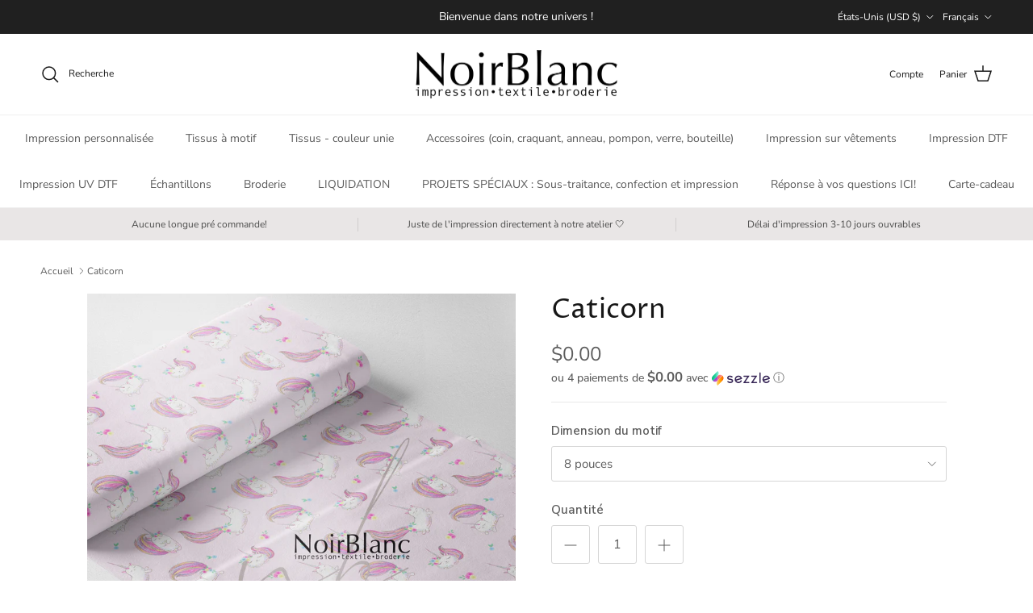

--- FILE ---
content_type: text/html; charset=utf-8
request_url: https://noirblanc-ca.myshopify.com/products/caticorn?shpxid=154faebf-efc3-46b7-ad84-9c7d16fba3ee
body_size: 45464
content:
<!doctype html>
<html class="no-js" lang="fr" dir="ltr">
<head><meta charset="utf-8">
<meta name="viewport" content="width=device-width,initial-scale=1">
<title>Caticorn &ndash; NoirBlanc.ca</title><link rel="canonical" href="https://noirblanc-ca.myshopify.com/products/caticorn"><link rel="icon" href="//noirblanc-ca.myshopify.com/cdn/shop/files/Signature_noirblanc_NOIR.png?crop=center&height=48&v=1744802130&width=48" type="image/png">
  <link rel="apple-touch-icon" href="//noirblanc-ca.myshopify.com/cdn/shop/files/Signature_noirblanc_NOIR.png?crop=center&height=180&v=1744802130&width=180"><meta name="description" content="Impression tissu Québec Canada, Custom Sublimation textile, Polyester, Bambou, Coton, Minky, Squish, DBP, Jersey, PUL, Liverpool, Bullet, Organique, Microfibre, Athlétique knit, AWJ, PK, 100% coton, Canevas, Coton lycra, French terry, Softshell, Flanelle, Swim, Mousseline, Oxford, Plush, Polar, Ouaté, Satin, Rib, Boar"><meta property="og:site_name" content="NoirBlanc.ca">
<meta property="og:url" content="https://noirblanc-ca.myshopify.com/products/caticorn">
<meta property="og:title" content="Caticorn">
<meta property="og:type" content="product">
<meta property="og:description" content="Impression tissu Québec Canada, Custom Sublimation textile, Polyester, Bambou, Coton, Minky, Squish, DBP, Jersey, PUL, Liverpool, Bullet, Organique, Microfibre, Athlétique knit, AWJ, PK, 100% coton, Canevas, Coton lycra, French terry, Softshell, Flanelle, Swim, Mousseline, Oxford, Plush, Polar, Ouaté, Satin, Rib, Boar"><meta property="og:image" content="http://noirblanc-ca.myshopify.com/cdn/shop/products/Caticorn.jpg?crop=center&height=1200&v=1613914560&width=1200">
  <meta property="og:image:secure_url" content="https://noirblanc-ca.myshopify.com/cdn/shop/products/Caticorn.jpg?crop=center&height=1200&v=1613914560&width=1200">
  <meta property="og:image:width" content="2185">
  <meta property="og:image:height" content="2185"><meta property="og:price:amount" content="0.00">
  <meta property="og:price:currency" content="USD"><meta name="twitter:card" content="summary_large_image">
<meta name="twitter:title" content="Caticorn">
<meta name="twitter:description" content="Impression tissu Québec Canada, Custom Sublimation textile, Polyester, Bambou, Coton, Minky, Squish, DBP, Jersey, PUL, Liverpool, Bullet, Organique, Microfibre, Athlétique knit, AWJ, PK, 100% coton, Canevas, Coton lycra, French terry, Softshell, Flanelle, Swim, Mousseline, Oxford, Plush, Polar, Ouaté, Satin, Rib, Boar">
<style>@font-face {
  font-family: "Nunito Sans";
  font-weight: 400;
  font-style: normal;
  font-display: fallback;
  src: url("//noirblanc-ca.myshopify.com/cdn/fonts/nunito_sans/nunitosans_n4.0276fe080df0ca4e6a22d9cb55aed3ed5ba6b1da.woff2") format("woff2"),
       url("//noirblanc-ca.myshopify.com/cdn/fonts/nunito_sans/nunitosans_n4.b4964bee2f5e7fd9c3826447e73afe2baad607b7.woff") format("woff");
}
@font-face {
  font-family: "Nunito Sans";
  font-weight: 700;
  font-style: normal;
  font-display: fallback;
  src: url("//noirblanc-ca.myshopify.com/cdn/fonts/nunito_sans/nunitosans_n7.25d963ed46da26098ebeab731e90d8802d989fa5.woff2") format("woff2"),
       url("//noirblanc-ca.myshopify.com/cdn/fonts/nunito_sans/nunitosans_n7.d32e3219b3d2ec82285d3027bd673efc61a996c8.woff") format("woff");
}
@font-face {
  font-family: "Nunito Sans";
  font-weight: 500;
  font-style: normal;
  font-display: fallback;
  src: url("//noirblanc-ca.myshopify.com/cdn/fonts/nunito_sans/nunitosans_n5.6fc0ed1feb3fc393c40619f180fc49c4d0aae0db.woff2") format("woff2"),
       url("//noirblanc-ca.myshopify.com/cdn/fonts/nunito_sans/nunitosans_n5.2c84830b46099cbcc1095f30e0957b88b914e50a.woff") format("woff");
}
@font-face {
  font-family: "Nunito Sans";
  font-weight: 400;
  font-style: italic;
  font-display: fallback;
  src: url("//noirblanc-ca.myshopify.com/cdn/fonts/nunito_sans/nunitosans_i4.6e408730afac1484cf297c30b0e67c86d17fc586.woff2") format("woff2"),
       url("//noirblanc-ca.myshopify.com/cdn/fonts/nunito_sans/nunitosans_i4.c9b6dcbfa43622b39a5990002775a8381942ae38.woff") format("woff");
}
@font-face {
  font-family: "Nunito Sans";
  font-weight: 700;
  font-style: italic;
  font-display: fallback;
  src: url("//noirblanc-ca.myshopify.com/cdn/fonts/nunito_sans/nunitosans_i7.8c1124729eec046a321e2424b2acf328c2c12139.woff2") format("woff2"),
       url("//noirblanc-ca.myshopify.com/cdn/fonts/nunito_sans/nunitosans_i7.af4cda04357273e0996d21184432bcb14651a64d.woff") format("woff");
}
@font-face {
  font-family: "Proza Libre";
  font-weight: 400;
  font-style: normal;
  font-display: fallback;
  src: url("//noirblanc-ca.myshopify.com/cdn/fonts/proza_libre/prozalibre_n4.f0507b32b728d57643b7359f19cd41165a2ba3ad.woff2") format("woff2"),
       url("//noirblanc-ca.myshopify.com/cdn/fonts/proza_libre/prozalibre_n4.11ea93e06205ad0e376283cb5b58368f304c1fe5.woff") format("woff");
}
@font-face {
  font-family: Trirong;
  font-weight: 400;
  font-style: normal;
  font-display: fallback;
  src: url("//noirblanc-ca.myshopify.com/cdn/fonts/trirong/trirong_n4.46b40419aaa69bf77077c3108d75dad5a0318d4b.woff2") format("woff2"),
       url("//noirblanc-ca.myshopify.com/cdn/fonts/trirong/trirong_n4.97753898e63cd7e164ad614681eba2c7fe577190.woff") format("woff");
}
@font-face {
  font-family: "Nunito Sans";
  font-weight: 400;
  font-style: normal;
  font-display: fallback;
  src: url("//noirblanc-ca.myshopify.com/cdn/fonts/nunito_sans/nunitosans_n4.0276fe080df0ca4e6a22d9cb55aed3ed5ba6b1da.woff2") format("woff2"),
       url("//noirblanc-ca.myshopify.com/cdn/fonts/nunito_sans/nunitosans_n4.b4964bee2f5e7fd9c3826447e73afe2baad607b7.woff") format("woff");
}
@font-face {
  font-family: "Nunito Sans";
  font-weight: 600;
  font-style: normal;
  font-display: fallback;
  src: url("//noirblanc-ca.myshopify.com/cdn/fonts/nunito_sans/nunitosans_n6.6e9464eba570101a53130c8130a9e17a8eb55c21.woff2") format("woff2"),
       url("//noirblanc-ca.myshopify.com/cdn/fonts/nunito_sans/nunitosans_n6.25a0ac0c0a8a26038c7787054dd6058dfbc20fa8.woff") format("woff");
}
:root {
  --page-container-width:          1600px;
  --reading-container-width:       720px;
  --divider-opacity:               0.14;
  --gutter-large:                  30px;
  --gutter-desktop:                20px;
  --gutter-mobile:                 16px;
  --section-padding:               50px;
  --larger-section-padding:        80px;
  --larger-section-padding-mobile: 60px;
  --largest-section-padding:       110px;
  --aos-animate-duration:          0.6s;

  --base-font-family:              "Nunito Sans", sans-serif;
  --base-font-weight:              400;
  --base-font-style:               normal;
  --heading-font-family:           "Proza Libre", sans-serif;
  --heading-font-weight:           400;
  --heading-font-style:            normal;
  --logo-font-family:              Trirong, serif;
  --logo-font-weight:              400;
  --logo-font-style:               normal;
  --nav-font-family:               "Nunito Sans", sans-serif;
  --nav-font-weight:               400;
  --nav-font-style:                normal;

  --base-text-size:15px;
  --base-line-height:              1.6;
  --input-text-size:16px;
  --smaller-text-size-1:12px;
  --smaller-text-size-2:14px;
  --smaller-text-size-3:12px;
  --smaller-text-size-4:11px;
  --larger-text-size:34px;
  --super-large-text-size:60px;
  --super-large-mobile-text-size:27px;
  --larger-mobile-text-size:27px;
  --logo-text-size:26px;--btn-letter-spacing: 0.08em;
    --btn-text-transform: uppercase;
    --button-text-size: 13px;
    --quickbuy-button-text-size: 13;
    --small-feature-link-font-size: 0.75em;
    --input-btn-padding-top:             1.2em;
    --input-btn-padding-bottom:          1.2em;--heading-text-transform:none;
  --nav-text-size:                      14px;
  --mobile-menu-font-weight:            600;

  --body-bg-color:                      255 255 255;
  --bg-color:                           255 255 255;
  --body-text-color:                    92 92 92;
  --text-color:                         92 92 92;

  --header-text-col:                    #171717;--header-text-hover-col:             var(--main-nav-link-hover-col);--header-bg-col:                     #ffffff;
  --heading-color:                     23 23 23;
  --body-heading-color:                23 23 23;
  --heading-divider-col:               #efefef;

  --logo-col:                          #171717;
  --main-nav-bg:                       #ffffff;
  --main-nav-link-col:                 #5c5c5c;
  --main-nav-link-hover-col:           #958282;
  --main-nav-link-featured-col:        #b61d0f;

  --link-color:                        149 130 130;
  --body-link-color:                   149 130 130;

  --btn-bg-color:                        35 35 35;
  --btn-bg-hover-color:                  149 130 130;
  --btn-border-color:                    35 35 35;
  --btn-border-hover-color:              149 130 130;
  --btn-text-color:                      255 255 255;
  --btn-text-hover-color:                255 255 255;--btn-alt-bg-color:                    255 255 255;
  --btn-alt-text-color:                  35 35 35;
  --btn-alt-border-color:                35 35 35;
  --btn-alt-border-hover-color:          35 35 35;--btn-ter-bg-color:                    235 235 235;
  --btn-ter-text-color:                  41 41 41;
  --btn-ter-bg-hover-color:              35 35 35;
  --btn-ter-text-hover-color:            255 255 255;--btn-border-radius: 3px;--color-scheme-default:                             #ffffff;
  --color-scheme-default-color:                       255 255 255;
  --color-scheme-default-text-color:                  92 92 92;
  --color-scheme-default-head-color:                  23 23 23;
  --color-scheme-default-link-color:                  149 130 130;
  --color-scheme-default-btn-text-color:              255 255 255;
  --color-scheme-default-btn-text-hover-color:        255 255 255;
  --color-scheme-default-btn-bg-color:                35 35 35;
  --color-scheme-default-btn-bg-hover-color:          149 130 130;
  --color-scheme-default-btn-border-color:            35 35 35;
  --color-scheme-default-btn-border-hover-color:      149 130 130;
  --color-scheme-default-btn-alt-text-color:          35 35 35;
  --color-scheme-default-btn-alt-bg-color:            255 255 255;
  --color-scheme-default-btn-alt-border-color:        35 35 35;
  --color-scheme-default-btn-alt-border-hover-color:  35 35 35;

  --color-scheme-1:                             #cdc3c3;
  --color-scheme-1-color:                       205 195 195;
  --color-scheme-1-text-color:                  92 92 92;
  --color-scheme-1-head-color:                  23 23 23;
  --color-scheme-1-link-color:                  149 130 130;
  --color-scheme-1-btn-text-color:              255 255 255;
  --color-scheme-1-btn-text-hover-color:        255 255 255;
  --color-scheme-1-btn-bg-color:                35 35 35;
  --color-scheme-1-btn-bg-hover-color:          0 0 0;
  --color-scheme-1-btn-border-color:            35 35 35;
  --color-scheme-1-btn-border-hover-color:      0 0 0;
  --color-scheme-1-btn-alt-text-color:          35 35 35;
  --color-scheme-1-btn-alt-bg-color:            255 255 255;
  --color-scheme-1-btn-alt-border-color:        35 35 35;
  --color-scheme-1-btn-alt-border-hover-color:  35 35 35;

  --color-scheme-2:                             #cdc3c3;
  --color-scheme-2-color:                       205 195 195;
  --color-scheme-2-text-color:                  92 92 92;
  --color-scheme-2-head-color:                  23 23 23;
  --color-scheme-2-link-color:                  149 130 130;
  --color-scheme-2-btn-text-color:              255 255 255;
  --color-scheme-2-btn-text-hover-color:        255 255 255;
  --color-scheme-2-btn-bg-color:                35 35 35;
  --color-scheme-2-btn-bg-hover-color:          0 0 0;
  --color-scheme-2-btn-border-color:            35 35 35;
  --color-scheme-2-btn-border-hover-color:      0 0 0;
  --color-scheme-2-btn-alt-text-color:          35 35 35;
  --color-scheme-2-btn-alt-bg-color:            255 255 255;
  --color-scheme-2-btn-alt-border-color:        35 35 35;
  --color-scheme-2-btn-alt-border-hover-color:  35 35 35;

  /* Shop Pay payment terms */
  --payment-terms-background-color:    #ffffff;--quickbuy-bg: 255 255 255;--body-input-background-color:       rgb(var(--body-bg-color));
  --input-background-color:            rgb(var(--body-bg-color));
  --body-input-text-color:             var(--body-text-color);
  --input-text-color:                  var(--body-text-color);
  --body-input-border-color:           rgb(214, 214, 214);
  --input-border-color:                rgb(214, 214, 214);
  --input-border-color-hover:          rgb(165, 165, 165);
  --input-border-color-active:         rgb(92, 92, 92);

  --swatch-cross-svg:                  url("data:image/svg+xml,%3Csvg xmlns='http://www.w3.org/2000/svg' width='240' height='240' viewBox='0 0 24 24' fill='none' stroke='rgb(214, 214, 214)' stroke-width='0.09' preserveAspectRatio='none' %3E%3Cline x1='24' y1='0' x2='0' y2='24'%3E%3C/line%3E%3C/svg%3E");
  --swatch-cross-hover:                url("data:image/svg+xml,%3Csvg xmlns='http://www.w3.org/2000/svg' width='240' height='240' viewBox='0 0 24 24' fill='none' stroke='rgb(165, 165, 165)' stroke-width='0.09' preserveAspectRatio='none' %3E%3Cline x1='24' y1='0' x2='0' y2='24'%3E%3C/line%3E%3C/svg%3E");
  --swatch-cross-active:               url("data:image/svg+xml,%3Csvg xmlns='http://www.w3.org/2000/svg' width='240' height='240' viewBox='0 0 24 24' fill='none' stroke='rgb(92, 92, 92)' stroke-width='0.09' preserveAspectRatio='none' %3E%3Cline x1='24' y1='0' x2='0' y2='24'%3E%3C/line%3E%3C/svg%3E");

  --footer-divider-col:                #cdc3c3;
  --footer-text-col:                   92 92 92;
  --footer-heading-col:                23 23 23;
  --footer-bg:                         #cdc3c3;--product-label-overlay-justify: flex-start;--product-label-overlay-align: flex-start;--product-label-overlay-reduction-text:   #ffffff;
  --product-label-overlay-reduction-bg:     #c20000;
  --product-label-overlay-stock-text:       #ffffff;
  --product-label-overlay-stock-bg:         #09728c;
  --product-label-overlay-new-text:         #ffffff;
  --product-label-overlay-new-bg:           #958282;
  --product-label-overlay-meta-text:        #ffffff;
  --product-label-overlay-meta-bg:          #bd2585;
  --product-label-sale-text:                #c20000;
  --product-label-sold-text:                #171717;
  --product-label-preorder-text:            #3ea36a;

  --product-block-crop-align:               center;

  
  --product-block-price-align:              flex-start;
  --product-block-price-item-margin-start:  initial;
  --product-block-price-item-margin-end:    .5rem;
  

  --collection-block-image-position:   center center;

  --swatch-picker-image-size:          40px;
  --swatch-crop-align:                 center center;

  --image-overlay-text-color:          255 255 255;--image-overlay-bg:                  rgba(0, 0, 0, 0.12);
  --image-overlay-shadow-start:        rgb(0 0 0 / 0.16);
  --image-overlay-box-opacity:         0.88;.image-overlay--bg-box .text-overlay .text-overlay__text {
      --image-overlay-box-bg: 255 255 255;
      --heading-color: var(--body-heading-color);
      --text-color: var(--body-text-color);
      --link-color: var(--body-link-color);
    }--product-inventory-ok-box-color:            #f2faf0;
  --product-inventory-ok-text-color:           #108043;
  --product-inventory-ok-icon-box-fill-color:  #fff;
  --product-inventory-low-box-color:           #cdc3c3;
  --product-inventory-low-text-color:          #958282;
  --product-inventory-low-icon-box-fill-color: #fff;
  --product-inventory-low-text-color-channels: 16, 128, 67;
  --product-inventory-ok-text-color-channels:  149, 130, 130;

  --rating-star-color: 149 130 130;
}::selection {
    background: rgb(var(--body-heading-color));
    color: rgb(var(--body-bg-color));
  }
  ::-moz-selection {
    background: rgb(var(--body-heading-color));
    color: rgb(var(--body-bg-color));
  }.use-color-scheme--default {
  --product-label-sale-text:           #c20000;
  --product-label-sold-text:           #171717;
  --product-label-preorder-text:       #3ea36a;
  --input-background-color:            rgb(var(--body-bg-color));
  --input-text-color:                  var(--body-input-text-color);
  --input-border-color:                rgb(214, 214, 214);
  --input-border-color-hover:          rgb(165, 165, 165);
  --input-border-color-active:         rgb(92, 92, 92);
}</style>

  <link href="//noirblanc-ca.myshopify.com/cdn/shop/t/10/assets/main.css?v=181073107730746733071722507796" rel="stylesheet" type="text/css" media="all" />
<link rel="preload" as="font" href="//noirblanc-ca.myshopify.com/cdn/fonts/nunito_sans/nunitosans_n4.0276fe080df0ca4e6a22d9cb55aed3ed5ba6b1da.woff2" type="font/woff2" crossorigin><link rel="preload" as="font" href="//noirblanc-ca.myshopify.com/cdn/fonts/proza_libre/prozalibre_n4.f0507b32b728d57643b7359f19cd41165a2ba3ad.woff2" type="font/woff2" crossorigin><script>
    document.documentElement.className = document.documentElement.className.replace('no-js', 'js');

    window.theme = {
      info: {
        name: 'Symmetry',
        version: '7.2.1'
      },
      device: {
        hasTouch: window.matchMedia('(any-pointer: coarse)').matches,
        hasHover: window.matchMedia('(hover: hover)').matches
      },
      mediaQueries: {
        md: '(min-width: 768px)',
        productMediaCarouselBreak: '(min-width: 1041px)'
      },
      routes: {
        base: 'https://www.noirblanc.ca',
        cart: '/cart',
        cartAdd: '/cart/add.js',
        cartUpdate: '/cart/update.js',
        predictiveSearch: '/search/suggest'
      },
      strings: {
        cartTermsConfirmation: "Vous devez accepter les termes et conditions avant de continuer.",
        cartItemsQuantityError: "Vous ne pouvez ajouter que [QUANTITY] de cet article à votre panier.",
        generalSearchViewAll: "Voir tous les résultats de recherche",
        noStock: "Épuisé",
        noVariant: "Indisponible",
        productsProductChooseA: "Choisir un",
        generalSearchPages: "Pages",
        generalSearchNoResultsWithoutTerms: "Désolé, nous n\u0026#39;avons trouvé aucun résultat",
        shippingCalculator: {
          singleRate: "Il y a un tarif de livraison pour cette destination :",
          multipleRates: "Il y a plusieurs tarifs de livraison pour cette destination :",
          noRates: "Nous n’expédions pas vers cette destination."
        }
      },
      settings: {
        moneyWithCurrencyFormat: "${{amount}} USD",
        cartType: "drawer",
        afterAddToCart: "drawer",
        quickbuyStyle: "off",
        externalLinksNewTab: true,
        internalLinksSmoothScroll: true
      }
    }

    theme.inlineNavigationCheck = function() {
      var pageHeader = document.querySelector('.pageheader'),
          inlineNavContainer = pageHeader.querySelector('.logo-area__left__inner'),
          inlineNav = inlineNavContainer.querySelector('.navigation--left');
      if (inlineNav && getComputedStyle(inlineNav).display != 'none') {
        var inlineMenuCentered = document.querySelector('.pageheader--layout-inline-menu-center'),
            logoContainer = document.querySelector('.logo-area__middle__inner');
        if(inlineMenuCentered) {
          var rightWidth = document.querySelector('.logo-area__right__inner').clientWidth,
              middleWidth = logoContainer.clientWidth,
              logoArea = document.querySelector('.logo-area'),
              computedLogoAreaStyle = getComputedStyle(logoArea),
              logoAreaInnerWidth = logoArea.clientWidth - Math.ceil(parseFloat(computedLogoAreaStyle.paddingLeft)) - Math.ceil(parseFloat(computedLogoAreaStyle.paddingRight)),
              availableNavWidth = logoAreaInnerWidth - Math.max(rightWidth, middleWidth) * 2 - 40;
          inlineNavContainer.style.maxWidth = availableNavWidth + 'px';
        }

        var firstInlineNavLink = inlineNav.querySelector('.navigation__item:first-child'),
            lastInlineNavLink = inlineNav.querySelector('.navigation__item:last-child');
        if (lastInlineNavLink) {
          var inlineNavWidth = null;
          if(document.querySelector('html[dir=rtl]')) {
            inlineNavWidth = firstInlineNavLink.offsetLeft - lastInlineNavLink.offsetLeft + firstInlineNavLink.offsetWidth;
          } else {
            inlineNavWidth = lastInlineNavLink.offsetLeft - firstInlineNavLink.offsetLeft + lastInlineNavLink.offsetWidth;
          }
          if (inlineNavContainer.offsetWidth >= inlineNavWidth) {
            pageHeader.classList.add('pageheader--layout-inline-permitted');
            var tallLogo = logoContainer.clientHeight > lastInlineNavLink.clientHeight + 20;
            if (tallLogo) {
              inlineNav.classList.add('navigation--tight-underline');
            } else {
              inlineNav.classList.remove('navigation--tight-underline');
            }
          } else {
            pageHeader.classList.remove('pageheader--layout-inline-permitted');
          }
        }
      }
    };

    theme.setInitialHeaderHeightProperty = () => {
      const section = document.querySelector('.section-header');
      if (section) {
        document.documentElement.style.setProperty('--theme-header-height', Math.ceil(section.clientHeight) + 'px');
      }
    };
  </script>

  <script src="//noirblanc-ca.myshopify.com/cdn/shop/t/10/assets/main.js?v=38554063333112378901728734470" defer></script>
    <script src="//noirblanc-ca.myshopify.com/cdn/shop/t/10/assets/animate-on-scroll.js?v=15249566486942820451722507795" defer></script>
    <link href="//noirblanc-ca.myshopify.com/cdn/shop/t/10/assets/animate-on-scroll.css?v=116824741000487223811722507795" rel="stylesheet" type="text/css" media="all" />
  

  <script>window.performance && window.performance.mark && window.performance.mark('shopify.content_for_header.start');</script><meta name="facebook-domain-verification" content="nluajhu29v4vdtvtxxjh9xofzskrbv">
<meta id="shopify-digital-wallet" name="shopify-digital-wallet" content="/49786519703/digital_wallets/dialog">
<meta name="shopify-checkout-api-token" content="249183de94f60b3d6742a240a6edce77">
<meta id="in-context-paypal-metadata" data-shop-id="49786519703" data-venmo-supported="false" data-environment="production" data-locale="fr_FR" data-paypal-v4="true" data-currency="USD">
<link rel="alternate" hreflang="x-default" href="https://www.noirblanc.ca/products/caticorn">
<link rel="alternate" hreflang="fr" href="https://www.noirblanc.ca/products/caticorn">
<link rel="alternate" hreflang="en" href="https://www.noirblanc.ca/en/products/caticorn">
<link rel="alternate" hreflang="fr-US" href="https://noirblanc-ca.myshopify.com/products/caticorn">
<link rel="alternate" hreflang="en-US" href="https://noirblanc-ca.myshopify.com/en/products/caticorn">
<link rel="alternate" type="application/json+oembed" href="https://noirblanc-ca.myshopify.com/products/caticorn.oembed">
<script async="async" src="/checkouts/internal/preloads.js?locale=fr-US"></script>
<link rel="preconnect" href="https://shop.app" crossorigin="anonymous">
<script async="async" src="https://shop.app/checkouts/internal/preloads.js?locale=fr-US&shop_id=49786519703" crossorigin="anonymous"></script>
<script id="shopify-features" type="application/json">{"accessToken":"249183de94f60b3d6742a240a6edce77","betas":["rich-media-storefront-analytics"],"domain":"noirblanc-ca.myshopify.com","predictiveSearch":true,"shopId":49786519703,"locale":"fr"}</script>
<script>var Shopify = Shopify || {};
Shopify.shop = "noirblanc-ca.myshopify.com";
Shopify.locale = "fr";
Shopify.currency = {"active":"USD","rate":"0.73693572"};
Shopify.country = "US";
Shopify.theme = {"name":"Copie mise à jour de Symmetry","id":144632578284,"schema_name":"Symmetry","schema_version":"7.2.1","theme_store_id":568,"role":"main"};
Shopify.theme.handle = "null";
Shopify.theme.style = {"id":null,"handle":null};
Shopify.cdnHost = "noirblanc-ca.myshopify.com/cdn";
Shopify.routes = Shopify.routes || {};
Shopify.routes.root = "/";</script>
<script type="module">!function(o){(o.Shopify=o.Shopify||{}).modules=!0}(window);</script>
<script>!function(o){function n(){var o=[];function n(){o.push(Array.prototype.slice.apply(arguments))}return n.q=o,n}var t=o.Shopify=o.Shopify||{};t.loadFeatures=n(),t.autoloadFeatures=n()}(window);</script>
<script>
  window.ShopifyPay = window.ShopifyPay || {};
  window.ShopifyPay.apiHost = "shop.app\/pay";
  window.ShopifyPay.redirectState = null;
</script>
<script id="shop-js-analytics" type="application/json">{"pageType":"product"}</script>
<script defer="defer" async type="module" src="//noirblanc-ca.myshopify.com/cdn/shopifycloud/shop-js/modules/v2/client.init-shop-cart-sync_INwxTpsh.fr.esm.js"></script>
<script defer="defer" async type="module" src="//noirblanc-ca.myshopify.com/cdn/shopifycloud/shop-js/modules/v2/chunk.common_YNAa1F1g.esm.js"></script>
<script type="module">
  await import("//noirblanc-ca.myshopify.com/cdn/shopifycloud/shop-js/modules/v2/client.init-shop-cart-sync_INwxTpsh.fr.esm.js");
await import("//noirblanc-ca.myshopify.com/cdn/shopifycloud/shop-js/modules/v2/chunk.common_YNAa1F1g.esm.js");

  window.Shopify.SignInWithShop?.initShopCartSync?.({"fedCMEnabled":true,"windoidEnabled":true});

</script>
<script>
  window.Shopify = window.Shopify || {};
  if (!window.Shopify.featureAssets) window.Shopify.featureAssets = {};
  window.Shopify.featureAssets['shop-js'] = {"shop-cart-sync":["modules/v2/client.shop-cart-sync_BVs4vSl-.fr.esm.js","modules/v2/chunk.common_YNAa1F1g.esm.js"],"init-fed-cm":["modules/v2/client.init-fed-cm_CEmYoMXU.fr.esm.js","modules/v2/chunk.common_YNAa1F1g.esm.js"],"shop-button":["modules/v2/client.shop-button_BhVpOdEY.fr.esm.js","modules/v2/chunk.common_YNAa1F1g.esm.js"],"init-windoid":["modules/v2/client.init-windoid_DVncJssP.fr.esm.js","modules/v2/chunk.common_YNAa1F1g.esm.js"],"shop-cash-offers":["modules/v2/client.shop-cash-offers_CD5ChB-w.fr.esm.js","modules/v2/chunk.common_YNAa1F1g.esm.js","modules/v2/chunk.modal_DXhkN-5p.esm.js"],"shop-toast-manager":["modules/v2/client.shop-toast-manager_CMZA41xP.fr.esm.js","modules/v2/chunk.common_YNAa1F1g.esm.js"],"init-shop-email-lookup-coordinator":["modules/v2/client.init-shop-email-lookup-coordinator_Dxg3Qq63.fr.esm.js","modules/v2/chunk.common_YNAa1F1g.esm.js"],"pay-button":["modules/v2/client.pay-button_CApwTr-J.fr.esm.js","modules/v2/chunk.common_YNAa1F1g.esm.js"],"avatar":["modules/v2/client.avatar_BTnouDA3.fr.esm.js"],"init-shop-cart-sync":["modules/v2/client.init-shop-cart-sync_INwxTpsh.fr.esm.js","modules/v2/chunk.common_YNAa1F1g.esm.js"],"shop-login-button":["modules/v2/client.shop-login-button_Ctct7BR2.fr.esm.js","modules/v2/chunk.common_YNAa1F1g.esm.js","modules/v2/chunk.modal_DXhkN-5p.esm.js"],"init-customer-accounts-sign-up":["modules/v2/client.init-customer-accounts-sign-up_DTysEz83.fr.esm.js","modules/v2/client.shop-login-button_Ctct7BR2.fr.esm.js","modules/v2/chunk.common_YNAa1F1g.esm.js","modules/v2/chunk.modal_DXhkN-5p.esm.js"],"init-shop-for-new-customer-accounts":["modules/v2/client.init-shop-for-new-customer-accounts_wbmNjFX3.fr.esm.js","modules/v2/client.shop-login-button_Ctct7BR2.fr.esm.js","modules/v2/chunk.common_YNAa1F1g.esm.js","modules/v2/chunk.modal_DXhkN-5p.esm.js"],"init-customer-accounts":["modules/v2/client.init-customer-accounts_DqpN27KS.fr.esm.js","modules/v2/client.shop-login-button_Ctct7BR2.fr.esm.js","modules/v2/chunk.common_YNAa1F1g.esm.js","modules/v2/chunk.modal_DXhkN-5p.esm.js"],"shop-follow-button":["modules/v2/client.shop-follow-button_CBz8VXaE.fr.esm.js","modules/v2/chunk.common_YNAa1F1g.esm.js","modules/v2/chunk.modal_DXhkN-5p.esm.js"],"lead-capture":["modules/v2/client.lead-capture_Bo6pQGej.fr.esm.js","modules/v2/chunk.common_YNAa1F1g.esm.js","modules/v2/chunk.modal_DXhkN-5p.esm.js"],"checkout-modal":["modules/v2/client.checkout-modal_B_8gz53b.fr.esm.js","modules/v2/chunk.common_YNAa1F1g.esm.js","modules/v2/chunk.modal_DXhkN-5p.esm.js"],"shop-login":["modules/v2/client.shop-login_CTIGRVE1.fr.esm.js","modules/v2/chunk.common_YNAa1F1g.esm.js","modules/v2/chunk.modal_DXhkN-5p.esm.js"],"payment-terms":["modules/v2/client.payment-terms_BUSo56Mg.fr.esm.js","modules/v2/chunk.common_YNAa1F1g.esm.js","modules/v2/chunk.modal_DXhkN-5p.esm.js"]};
</script>
<script>(function() {
  var isLoaded = false;
  function asyncLoad() {
    if (isLoaded) return;
    isLoaded = true;
    var urls = ["https:\/\/portal.zakeke.com\/Scripts\/integration\/shopify\/product.js?shop=noirblanc-ca.myshopify.com"];
    for (var i = 0; i < urls.length; i++) {
      var s = document.createElement('script');
      s.type = 'text/javascript';
      s.async = true;
      s.src = urls[i];
      var x = document.getElementsByTagName('script')[0];
      x.parentNode.insertBefore(s, x);
    }
  };
  if(window.attachEvent) {
    window.attachEvent('onload', asyncLoad);
  } else {
    window.addEventListener('load', asyncLoad, false);
  }
})();</script>
<script id="__st">var __st={"a":49786519703,"offset":-18000,"reqid":"a1fb910f-7be6-43ca-bd72-ad5228657697-1768991121","pageurl":"noirblanc-ca.myshopify.com\/products\/caticorn?shpxid=154faebf-efc3-46b7-ad84-9c7d16fba3ee","u":"1395015f9b7a","p":"product","rtyp":"product","rid":6480753262743};</script>
<script>window.ShopifyPaypalV4VisibilityTracking = true;</script>
<script id="captcha-bootstrap">!function(){'use strict';const t='contact',e='account',n='new_comment',o=[[t,t],['blogs',n],['comments',n],[t,'customer']],c=[[e,'customer_login'],[e,'guest_login'],[e,'recover_customer_password'],[e,'create_customer']],r=t=>t.map((([t,e])=>`form[action*='/${t}']:not([data-nocaptcha='true']) input[name='form_type'][value='${e}']`)).join(','),a=t=>()=>t?[...document.querySelectorAll(t)].map((t=>t.form)):[];function s(){const t=[...o],e=r(t);return a(e)}const i='password',u='form_key',d=['recaptcha-v3-token','g-recaptcha-response','h-captcha-response',i],f=()=>{try{return window.sessionStorage}catch{return}},m='__shopify_v',_=t=>t.elements[u];function p(t,e,n=!1){try{const o=window.sessionStorage,c=JSON.parse(o.getItem(e)),{data:r}=function(t){const{data:e,action:n}=t;return t[m]||n?{data:e,action:n}:{data:t,action:n}}(c);for(const[e,n]of Object.entries(r))t.elements[e]&&(t.elements[e].value=n);n&&o.removeItem(e)}catch(o){console.error('form repopulation failed',{error:o})}}const l='form_type',E='cptcha';function T(t){t.dataset[E]=!0}const w=window,h=w.document,L='Shopify',v='ce_forms',y='captcha';let A=!1;((t,e)=>{const n=(g='f06e6c50-85a8-45c8-87d0-21a2b65856fe',I='https://cdn.shopify.com/shopifycloud/storefront-forms-hcaptcha/ce_storefront_forms_captcha_hcaptcha.v1.5.2.iife.js',D={infoText:'Protégé par hCaptcha',privacyText:'Confidentialité',termsText:'Conditions'},(t,e,n)=>{const o=w[L][v],c=o.bindForm;if(c)return c(t,g,e,D).then(n);var r;o.q.push([[t,g,e,D],n]),r=I,A||(h.body.append(Object.assign(h.createElement('script'),{id:'captcha-provider',async:!0,src:r})),A=!0)});var g,I,D;w[L]=w[L]||{},w[L][v]=w[L][v]||{},w[L][v].q=[],w[L][y]=w[L][y]||{},w[L][y].protect=function(t,e){n(t,void 0,e),T(t)},Object.freeze(w[L][y]),function(t,e,n,w,h,L){const[v,y,A,g]=function(t,e,n){const i=e?o:[],u=t?c:[],d=[...i,...u],f=r(d),m=r(i),_=r(d.filter((([t,e])=>n.includes(e))));return[a(f),a(m),a(_),s()]}(w,h,L),I=t=>{const e=t.target;return e instanceof HTMLFormElement?e:e&&e.form},D=t=>v().includes(t);t.addEventListener('submit',(t=>{const e=I(t);if(!e)return;const n=D(e)&&!e.dataset.hcaptchaBound&&!e.dataset.recaptchaBound,o=_(e),c=g().includes(e)&&(!o||!o.value);(n||c)&&t.preventDefault(),c&&!n&&(function(t){try{if(!f())return;!function(t){const e=f();if(!e)return;const n=_(t);if(!n)return;const o=n.value;o&&e.removeItem(o)}(t);const e=Array.from(Array(32),(()=>Math.random().toString(36)[2])).join('');!function(t,e){_(t)||t.append(Object.assign(document.createElement('input'),{type:'hidden',name:u})),t.elements[u].value=e}(t,e),function(t,e){const n=f();if(!n)return;const o=[...t.querySelectorAll(`input[type='${i}']`)].map((({name:t})=>t)),c=[...d,...o],r={};for(const[a,s]of new FormData(t).entries())c.includes(a)||(r[a]=s);n.setItem(e,JSON.stringify({[m]:1,action:t.action,data:r}))}(t,e)}catch(e){console.error('failed to persist form',e)}}(e),e.submit())}));const S=(t,e)=>{t&&!t.dataset[E]&&(n(t,e.some((e=>e===t))),T(t))};for(const o of['focusin','change'])t.addEventListener(o,(t=>{const e=I(t);D(e)&&S(e,y())}));const B=e.get('form_key'),M=e.get(l),P=B&&M;t.addEventListener('DOMContentLoaded',(()=>{const t=y();if(P)for(const e of t)e.elements[l].value===M&&p(e,B);[...new Set([...A(),...v().filter((t=>'true'===t.dataset.shopifyCaptcha))])].forEach((e=>S(e,t)))}))}(h,new URLSearchParams(w.location.search),n,t,e,['guest_login'])})(!0,!0)}();</script>
<script integrity="sha256-4kQ18oKyAcykRKYeNunJcIwy7WH5gtpwJnB7kiuLZ1E=" data-source-attribution="shopify.loadfeatures" defer="defer" src="//noirblanc-ca.myshopify.com/cdn/shopifycloud/storefront/assets/storefront/load_feature-a0a9edcb.js" crossorigin="anonymous"></script>
<script crossorigin="anonymous" defer="defer" src="//noirblanc-ca.myshopify.com/cdn/shopifycloud/storefront/assets/shopify_pay/storefront-65b4c6d7.js?v=20250812"></script>
<script data-source-attribution="shopify.dynamic_checkout.dynamic.init">var Shopify=Shopify||{};Shopify.PaymentButton=Shopify.PaymentButton||{isStorefrontPortableWallets:!0,init:function(){window.Shopify.PaymentButton.init=function(){};var t=document.createElement("script");t.src="https://noirblanc-ca.myshopify.com/cdn/shopifycloud/portable-wallets/latest/portable-wallets.fr.js",t.type="module",document.head.appendChild(t)}};
</script>
<script data-source-attribution="shopify.dynamic_checkout.buyer_consent">
  function portableWalletsHideBuyerConsent(e){var t=document.getElementById("shopify-buyer-consent"),n=document.getElementById("shopify-subscription-policy-button");t&&n&&(t.classList.add("hidden"),t.setAttribute("aria-hidden","true"),n.removeEventListener("click",e))}function portableWalletsShowBuyerConsent(e){var t=document.getElementById("shopify-buyer-consent"),n=document.getElementById("shopify-subscription-policy-button");t&&n&&(t.classList.remove("hidden"),t.removeAttribute("aria-hidden"),n.addEventListener("click",e))}window.Shopify?.PaymentButton&&(window.Shopify.PaymentButton.hideBuyerConsent=portableWalletsHideBuyerConsent,window.Shopify.PaymentButton.showBuyerConsent=portableWalletsShowBuyerConsent);
</script>
<script data-source-attribution="shopify.dynamic_checkout.cart.bootstrap">document.addEventListener("DOMContentLoaded",(function(){function t(){return document.querySelector("shopify-accelerated-checkout-cart, shopify-accelerated-checkout")}if(t())Shopify.PaymentButton.init();else{new MutationObserver((function(e,n){t()&&(Shopify.PaymentButton.init(),n.disconnect())})).observe(document.body,{childList:!0,subtree:!0})}}));
</script>
<link id="shopify-accelerated-checkout-styles" rel="stylesheet" media="screen" href="https://noirblanc-ca.myshopify.com/cdn/shopifycloud/portable-wallets/latest/accelerated-checkout-backwards-compat.css" crossorigin="anonymous">
<style id="shopify-accelerated-checkout-cart">
        #shopify-buyer-consent {
  margin-top: 1em;
  display: inline-block;
  width: 100%;
}

#shopify-buyer-consent.hidden {
  display: none;
}

#shopify-subscription-policy-button {
  background: none;
  border: none;
  padding: 0;
  text-decoration: underline;
  font-size: inherit;
  cursor: pointer;
}

#shopify-subscription-policy-button::before {
  box-shadow: none;
}

      </style>
<script id="sections-script" data-sections="related-products" defer="defer" src="//noirblanc-ca.myshopify.com/cdn/shop/t/10/compiled_assets/scripts.js?v=1761"></script>
<script>window.performance && window.performance.mark && window.performance.mark('shopify.content_for_header.end');</script>
<!-- CC Custom Head Start --><!-- CC Custom Head End --><!-- BEGIN app block: shopify://apps/zepto-product-personalizer/blocks/product_personalizer_main/7411210d-7b32-4c09-9455-e129e3be4729 --><!-- BEGIN app snippet: product-personalizer -->



  
 
 


<style>.pplr_add_to_cart{display:none !important;}</style><div id="pplr-6480753262743" data-id="6480753262743" class="product-personalizer" data-handle="caticorn"></div>
  
<script type='text/javascript'>
  window.pplr_variant_product = [];
  
  
  
  
  window.pplr_inv_product = [];
   
  if (typeof product_personalizer == 'undefined') {
  var product_personalizer = {"cstmfy_req":"1"};
  }
  if (typeof pplr_product == 'undefined') {
    var pplr_product = {"id":6480753262743,"title":"Caticorn","handle":"caticorn","description":"\u003cmeta charset=\"UTF-8\"\u003e\n\u003cp data-mce-fragment=\"1\"\u003e\u003cspan data-mce-fragment=\"1\"\u003eLes prix affichés sont pour 1\/2 mètre (50cm) par 57-60 (144cm-152cm) pouces de large\u003c\/span\u003e\u003c\/p\u003e\n\u003cp data-mce-fragment=\"1\"\u003e\u003cspan data-mce-fragment=\"1\"\u003eSi vous avez besoin de 1 mètre sélectionnez Quantité : 2\u003c\/span\u003e\u003c\/p\u003e\n\u003cp data-mce-fragment=\"1\"\u003e\u003cspan data-mce-fragment=\"1\"\u003eSi vous avez besoin de 1 mètre 1\/2 sélectionnez Quantité : 3\u003c\/span\u003e\u003c\/p\u003e\n\u003cp data-mce-fragment=\"1\"\u003e\u003cspan data-mce-fragment=\"1\"\u003eEt ainsi de suite. Vous recevrez une seule pièce de tissu de la longueur sélectionnée et non pas plusieurs morceaux de 1\/2 mètre.\u003c\/span\u003e\u003c\/p\u003e\n\u003cp data-mce-fragment=\"1\"\u003e\u003cspan data-mce-fragment=\"1\"\u003e*** Le filigrane du logo de NoirBlanc n'apparaîtra pas dans l'impression.\u003c\/span\u003e\u003c\/p\u003e\n\u003cp data-mce-fragment=\"1\"\u003e\u003cstrong\u003eNos textiles imprimables :\u003c\/strong\u003e\u003c\/p\u003e\n\u003cp data-mce-fragment=\"1\"\u003e(tous nos textiles sont imprimés directement à notre atelier de Deux-Montagnes, plusieurs de nos textiles sont même fabriqués à Montréal) \u003c\/p\u003e\n\u003cp data-mce-fragment=\"1\"\u003e\u003cem\u003e\u003cstrong\u003e\u003cmeta charset=\"utf-8\"\u003eNous imprimons ce motif aussi\u003cspan data-mce-fragment=\"1\"\u003e \u003c\/span\u003esur\u003cspan data-mce-fragment=\"1\"\u003e \u003c\/span\u003ecoton et bambou \u003ca title=\"coton et bambou\" href=\"https:\/\/www.noirblanc.ca\/products\/votre-impression-personnalisee-fibres-naturelles\" data-mce-href=\"https:\/\/www.noirblanc.ca\/products\/votre-impression-personnalisee-fibres-naturelles\" data-mce-fragment=\"1\"\u003eCliquez ici\u003c\/a\u003e ! Et suivez la procédure décrite sur la page.\u003c\/strong\u003e\u003c\/em\u003e\u003c\/p\u003e\n\u003cul data-mce-fragment=\"1\"\u003e\n\u003cli data-mce-fragment=\"1\"\u003eJERSEY 290GSM\u003cspan\u003e \u003cmeta charset=\"utf-8\"\u003e(plus épais que le jersey 240 gsm) \u003c\/span\u003ematière se rapprochant du coton lycra (CL) assez épais pour ne pas être transparent, mais assez léger et souple pour être confortable ni trop chaud! Utilisation vêtements de tout genre - 100% fait au Québec - 290 GSM - Composition 85% polyester 15% spandex\u003c\/li\u003e\n\u003c\/ul\u003e\n\u003cul data-mce-fragment=\"1\"\u003e\n\u003cli data-mce-fragment=\"1\"\u003eJersey 240GSM (plus mince que le jersey 290 gsm) \u003cspan data-mce-fragment=\"1\"\u003ematière se rapporchant du coton lycra (CL) assez épais pour ne pas être transparent, mais assez léger et souple pour être confortable ni trop chaud! - 100% fait au Québec - 240 GSM - Composition 92% polyester 8% spandex\u003c\/span\u003e\n\u003c\/li\u003e\n\u003c\/ul\u003e\n\u003cul data-mce-fragment=\"1\"\u003e\n\u003cli data-mce-fragment=\"1\"\u003eSWIM 200GSM - FPS 50 -\u003cstrong data-mce-fragment=\"1\"\u003e \u003c\/strong\u003ematière extensible parfait pour maillot de bain, maillot de gym, haut sport, legging, short\/jupe sport, etc. - P\u003cspan data-mce-fragment=\"1\"\u003erovenance Chine, Impression à Deux-Montagnes\u003c\/span\u003e - 200 GSM - 82% polyester 18% spandex\u003c\/li\u003e\n\u003c\/ul\u003e\n\u003cul data-mce-fragment=\"1\"\u003e\n\u003cli data-mce-fragment=\"1\"\u003eATHLETIQUE KNIT\u003cspan data-mce-fragment=\"1\"\u003e matière extensible parfait pour vêtement sport de tout genre, legging - \u003cmeta charset=\"utf-8\"\u003eProvenance Chine, Impression à Deux-Montagnes - 300 GSM - 95% polyester 5% spandex\u003c\/span\u003e\n\u003c\/li\u003e\n\u003c\/ul\u003e\n\u003cul data-mce-fragment=\"1\"\u003e\u003c\/ul\u003e\n\u003cul data-mce-fragment=\"1\"\u003e\n\u003cli\u003eOUATÉ extensible parfait pour des hoodies, des pantalon confortable etc. - 95% polyester 5% spandex - 300GSM\u003c\/li\u003e\n\u003c\/ul\u003e\n\u003cul data-mce-fragment=\"1\"\u003e\n\u003cli data-mce-fragment=\"1\"\u003eMINKY matière douce - 100% polyester (provenance Chine, Impression à Deux-Montagnes) Utilisation : doudou, couverture, pantoufle, doublure, etc.\u003c\/li\u003e\n\u003c\/ul\u003e\n\u003cul data-mce-fragment=\"1\"\u003e\n\u003cli data-mce-fragment=\"1\"\u003eSQUISH comparable à un minky mais qui serait double face, extensible et ultra doux - 95% polyester 5% spandex (provenance Chine, Impression à Deux-Montagnes) \u003cspan data-mce-fragment=\"1\"\u003eUtilisation : vêtement, doudou, couverture, pantoufle, doublure, etc. \u003c\/span\u003e\n\u003c\/li\u003e\n\u003c\/ul\u003e\n\u003cul data-mce-fragment=\"1\"\u003e\n\u003cli data-mce-fragment=\"1\"\u003e\u003cspan data-mce-fragment=\"1\"\u003eDBP \u003cmeta charset=\"UTF-8\"\u003e(Double Brushed Poly) \u003cmeta charset=\"UTF-8\"\u003ematière douce et extensible - 100% fait au Québec - 240 GSM - 95% poly, 5% spandex - Utilisation : vêtement de tout genre et autres\u003c\/span\u003e\u003c\/li\u003e\n\u003c\/ul\u003e\n\u003cul data-mce-fragment=\"1\"\u003e\n\u003cli data-mce-fragment=\"1\"\u003eREPREVE POLY BROSSÉ comparable au DPB version sport, matière douce et extensible - recyclé 100% fait au Québec - 180 GSM - 87% repreve poly (matière recyclée à partir de bouteille d'eau) 13% spandex - Utilisation : vêtement de tout genre, legging, tuque, idéal pour vêtement de sport et autres\u003c\/li\u003e\n\u003c\/ul\u003e\n\u003cul data-mce-fragment=\"1\"\u003e\u003c\/ul\u003e\n\u003cul data-mce-fragment=\"1\"\u003e\n\u003cli data-mce-fragment=\"1\"\u003eREPREVE INTERLOCK PK matière légère et extensible - recyclé et 100% fait au Québec - 118 GSM - 100% repreve poly (matière recyclée à partir de bouteille d'eau)\u003cspan\u003e \u003c\/span\u003e\u003cmeta charset=\"UTF-8\"\u003e\n\u003cspan\u003e \u003c\/span\u003e\u003cspan\u003e \u003c\/span\u003e\u003cspan\u003e \u003c\/span\u003e\u003cspan data-mce-fragment=\"1\"\u003eUtilisation : vêtement de sport, fabrication de couche lavable et\/ou serviette hygiénique\u003c\/span\u003e\n\u003c\/li\u003e\n\u003c\/ul\u003e\n\u003cul data-mce-fragment=\"1\"\u003e\n\u003cli data-mce-fragment=\"1\"\u003e\n\u003cmeta charset=\"UTF-8\"\u003e\n\u003cspan\u003eINTERLOCK PK matière légère et extensible - 100% fait au Québec - 100% polyester - Utilisation : vêtement de sport, fabrication de couche lavable et\/ou serviette hygiénique\u003c\/span\u003e\n\u003c\/li\u003e\n\u003c\/ul\u003e\n\u003cul data-mce-fragment=\"1\"\u003e\n\u003cli data-mce-fragment=\"1\"\u003eAWJ matière légère, extensible, effet au sec - 100% polyester fait au Québec - Utilisation : vêtement de sport, fabrication de couche lavable et\/ou serviette hygiénique pour effet au sec\u003c\/li\u003e\n\u003c\/ul\u003e\n\u003cul data-mce-fragment=\"1\"\u003e\n\u003cli data-mce-fragment=\"1\"\u003eSOFTSHELL matière gardant au chaud, propriété coupe vent, recto \"lisse\" verso molletonné style \"polar ouaté\" très légèrement extensible - 100% polyester - Utilisation : manteau, coupe-vent, doublure, poncho, serviette hygiénique.\u003c\/li\u003e\n\u003c\/ul\u003e\n\u003cul data-mce-fragment=\"1\"\u003e\n\u003cli data-mce-fragment=\"1\"\u003eBOARDSHORT parfait pour vêtement estival, chapeau d'été, maillot de bain garçon\/homme, ou autres - 160 GSM - 93% polyester 7% spandex (prenez note que cette fibre\u003cspan\u003e \u003c\/span\u003e\u003cspan\u003en'est pas\u003c\/span\u003e\u003cspan\u003e \u003c\/span\u003evraiment extensible malgré le % élevé de spandex)\u003c\/li\u003e\n\u003c\/ul\u003e\n\u003cul data-mce-fragment=\"1\"\u003e\n\u003cli data-mce-fragment=\"1\"\u003eLIVERPOOL (bullet) matière texturée, douce, confortable et extensible, parfait pour vêtement de tout genre, accessoires pour cheveux, ou autres - 250 GSM - 95% polyester 5% spandex\u003c\/li\u003e\n\u003c\/ul\u003e\n\u003cul data-mce-fragment=\"1\"\u003e\n\u003cli data-mce-fragment=\"1\"\u003eCANEVA parfait pour sac de tout genre, nappe, rideau, tablier, napperon, housse de coussin, recouvrement, ou autres - 230 GSM - 100% polyester\u003c\/li\u003e\n\u003c\/ul\u003e\n\u003cul data-mce-fragment=\"1\"\u003e\n\u003cli data-mce-fragment=\"1\"\u003eRIB parfait pour la confection de vêtement, largeur des rayures en alternance 7mm \/ 2mm - 100% polyester\u003c\/li\u003e\n\u003c\/ul\u003e\n\u003cul data-mce-fragment=\"1\"\u003e\n\u003cli data-mce-fragment=\"1\"\u003ePUL parfait pour la confection d'items imperméable tel que couche lavable, serviete hygiénique lavable, wetbag, bavette, etc. 100% fabriqué et imprimé au Québec.\u003c\/li\u003e\n\u003c\/ul\u003e\n\u003cul data-mce-fragment=\"1\"\u003e\n\u003cli data-mce-fragment=\"1\"\u003eSERVIETTE DE BAIN une douce imitation de votre classique serviette de bain classique. Parfait pour serviette, débarbouillette, essuie-main, etc. 50% coton 50% polyester (le verso est en coton, le dessus partie imprimée est en polyester)\u003c\/li\u003e\n\u003c\/ul\u003e\n\u003cul data-mce-fragment=\"1\"\u003e\n\u003cli data-mce-fragment=\"1\"\u003eSERVIETTE EN MICROFIBRE douce, légère, absorbante, sèchage rapide, prend peu de place, des qualités que nous aimons pour une serviette. 88% polyester 12% nylon, 200 gsm\u003c\/li\u003e\n\u003c\/ul\u003e\n\u003cul data-mce-fragment=\"1\"\u003e\n\u003cli data-mce-fragment=\"1\"\u003eSATIN parfait pour une robe de bal, de soirée, de gala, pour vos déguisements ou encore un pyjama, les possibilités sont infinis. 100% polyester\u003c\/li\u003e\n\u003c\/ul\u003e\n\u003cul data-mce-fragment=\"1\"\u003e\n\u003cli data-mce-fragment=\"1\"\u003ePOLYCOTON largeur de 43 pouces cette fibre sert principalement à doubler un produit. Le polycoton est une version bas de gamme du coton, il n'est pas un remplaçant. 80% polyester 20% coton. Pour le coton référez-vous à notre section\u003cspan\u003e \u003c\/span\u003e\u003ca href=\"https:\/\/www.noirblanc.ca\/products\/votre-impression-personnalisee-fibres-naturelles\" data-mce-href=\"https:\/\/www.noirblanc.ca\/products\/votre-impression-personnalisee-fibres-naturelles\"\u003efibres naturelles\u003c\/a\u003e\n\u003c\/li\u003e\n\u003c\/ul\u003e\n\u003cul data-mce-fragment=\"1\"\u003e\u003c\/ul\u003e\n\u003cul data-mce-fragment=\"1\"\u003e\u003c\/ul\u003e\n\u003cul data-mce-fragment=\"1\"\u003e\u003c\/ul\u003e","published_at":"2021-02-21T08:35:28-05:00","created_at":"2021-02-21T08:35:28-05:00","vendor":"NoirBlanc.ca - Julie's Bloom Loop","type":"Impression personnalisée","tags":["100% coton","100% cotton","AK","animal","animaux","aquarelle","Athletic Knit","Athlétique knit","AWJ","bamboo","bamboo muslin","bambou","Bath towel","Boardshort","Bullet","Canada","Canevas","Canvas","cat","chat","chaton","CL","coton","coton lycra","coton spandex","cotton","cotton lycra","cotton spandex","Custom","Custom printing","DBP","direct printing","Double brushed","Double brushed polyester","Exclusivité NoirBlanc","fabric","fabrics","Fait au Québec","fibre","fibres","flanelle","flannel","Fleece","french Terry","FT","Impression","Impression personnalisée","In house printing","Interlock","Jersey","licorne","licornes","Liverpool","Made in Canada","Microfiber","Microfibre","minet","Minky","minou","monde fantastique","mousseline","mousseline de bambou","Muslin","organic","organique","Ouaté","Oxford","Piqué","PK","plush","Poly brossé","polyester","Produit local","PUL","Québec","Repreve","Rib","Satin","Serviette de bain","serviette de microfibre","Softshell","Squish","Sublimation","Swim","textiles","tissu","Tissus","tous nos motifs","unicorn","watercolor","woven cotton"],"price":0,"price_min":0,"price_max":0,"available":true,"price_varies":false,"compare_at_price":null,"compare_at_price_min":0,"compare_at_price_max":0,"compare_at_price_varies":false,"variants":[{"id":39224846647447,"title":"8 pouces","option1":"8 pouces","option2":null,"option3":null,"sku":"","requires_shipping":true,"taxable":true,"featured_image":null,"available":true,"name":"Caticorn - 8 pouces","public_title":"8 pouces","options":["8 pouces"],"price":0,"weight":750,"compare_at_price":null,"inventory_management":"shopify","barcode":null,"requires_selling_plan":false,"selling_plan_allocations":[]},{"id":39224846778519,"title":"4 pouces","option1":"4 pouces","option2":null,"option3":null,"sku":"","requires_shipping":true,"taxable":true,"featured_image":null,"available":true,"name":"Caticorn - 4 pouces","public_title":"4 pouces","options":["4 pouces"],"price":0,"weight":750,"compare_at_price":null,"inventory_management":"shopify","barcode":null,"requires_selling_plan":false,"selling_plan_allocations":[]}],"images":["\/\/noirblanc-ca.myshopify.com\/cdn\/shop\/products\/Caticorn.jpg?v=1613914560"],"featured_image":"\/\/noirblanc-ca.myshopify.com\/cdn\/shop\/products\/Caticorn.jpg?v=1613914560","options":["Dimension du motif"],"media":[{"alt":null,"id":19846769508503,"position":1,"preview_image":{"aspect_ratio":1.0,"height":2185,"width":2185,"src":"\/\/noirblanc-ca.myshopify.com\/cdn\/shop\/products\/Caticorn.jpg?v=1613914560"},"aspect_ratio":1.0,"height":2185,"media_type":"image","src":"\/\/noirblanc-ca.myshopify.com\/cdn\/shop\/products\/Caticorn.jpg?v=1613914560","width":2185}],"requires_selling_plan":false,"selling_plan_groups":[],"content":"\u003cmeta charset=\"UTF-8\"\u003e\n\u003cp data-mce-fragment=\"1\"\u003e\u003cspan data-mce-fragment=\"1\"\u003eLes prix affichés sont pour 1\/2 mètre (50cm) par 57-60 (144cm-152cm) pouces de large\u003c\/span\u003e\u003c\/p\u003e\n\u003cp data-mce-fragment=\"1\"\u003e\u003cspan data-mce-fragment=\"1\"\u003eSi vous avez besoin de 1 mètre sélectionnez Quantité : 2\u003c\/span\u003e\u003c\/p\u003e\n\u003cp data-mce-fragment=\"1\"\u003e\u003cspan data-mce-fragment=\"1\"\u003eSi vous avez besoin de 1 mètre 1\/2 sélectionnez Quantité : 3\u003c\/span\u003e\u003c\/p\u003e\n\u003cp data-mce-fragment=\"1\"\u003e\u003cspan data-mce-fragment=\"1\"\u003eEt ainsi de suite. Vous recevrez une seule pièce de tissu de la longueur sélectionnée et non pas plusieurs morceaux de 1\/2 mètre.\u003c\/span\u003e\u003c\/p\u003e\n\u003cp data-mce-fragment=\"1\"\u003e\u003cspan data-mce-fragment=\"1\"\u003e*** Le filigrane du logo de NoirBlanc n'apparaîtra pas dans l'impression.\u003c\/span\u003e\u003c\/p\u003e\n\u003cp data-mce-fragment=\"1\"\u003e\u003cstrong\u003eNos textiles imprimables :\u003c\/strong\u003e\u003c\/p\u003e\n\u003cp data-mce-fragment=\"1\"\u003e(tous nos textiles sont imprimés directement à notre atelier de Deux-Montagnes, plusieurs de nos textiles sont même fabriqués à Montréal) \u003c\/p\u003e\n\u003cp data-mce-fragment=\"1\"\u003e\u003cem\u003e\u003cstrong\u003e\u003cmeta charset=\"utf-8\"\u003eNous imprimons ce motif aussi\u003cspan data-mce-fragment=\"1\"\u003e \u003c\/span\u003esur\u003cspan data-mce-fragment=\"1\"\u003e \u003c\/span\u003ecoton et bambou \u003ca title=\"coton et bambou\" href=\"https:\/\/www.noirblanc.ca\/products\/votre-impression-personnalisee-fibres-naturelles\" data-mce-href=\"https:\/\/www.noirblanc.ca\/products\/votre-impression-personnalisee-fibres-naturelles\" data-mce-fragment=\"1\"\u003eCliquez ici\u003c\/a\u003e ! Et suivez la procédure décrite sur la page.\u003c\/strong\u003e\u003c\/em\u003e\u003c\/p\u003e\n\u003cul data-mce-fragment=\"1\"\u003e\n\u003cli data-mce-fragment=\"1\"\u003eJERSEY 290GSM\u003cspan\u003e \u003cmeta charset=\"utf-8\"\u003e(plus épais que le jersey 240 gsm) \u003c\/span\u003ematière se rapprochant du coton lycra (CL) assez épais pour ne pas être transparent, mais assez léger et souple pour être confortable ni trop chaud! Utilisation vêtements de tout genre - 100% fait au Québec - 290 GSM - Composition 85% polyester 15% spandex\u003c\/li\u003e\n\u003c\/ul\u003e\n\u003cul data-mce-fragment=\"1\"\u003e\n\u003cli data-mce-fragment=\"1\"\u003eJersey 240GSM (plus mince que le jersey 290 gsm) \u003cspan data-mce-fragment=\"1\"\u003ematière se rapporchant du coton lycra (CL) assez épais pour ne pas être transparent, mais assez léger et souple pour être confortable ni trop chaud! - 100% fait au Québec - 240 GSM - Composition 92% polyester 8% spandex\u003c\/span\u003e\n\u003c\/li\u003e\n\u003c\/ul\u003e\n\u003cul data-mce-fragment=\"1\"\u003e\n\u003cli data-mce-fragment=\"1\"\u003eSWIM 200GSM - FPS 50 -\u003cstrong data-mce-fragment=\"1\"\u003e \u003c\/strong\u003ematière extensible parfait pour maillot de bain, maillot de gym, haut sport, legging, short\/jupe sport, etc. - P\u003cspan data-mce-fragment=\"1\"\u003erovenance Chine, Impression à Deux-Montagnes\u003c\/span\u003e - 200 GSM - 82% polyester 18% spandex\u003c\/li\u003e\n\u003c\/ul\u003e\n\u003cul data-mce-fragment=\"1\"\u003e\n\u003cli data-mce-fragment=\"1\"\u003eATHLETIQUE KNIT\u003cspan data-mce-fragment=\"1\"\u003e matière extensible parfait pour vêtement sport de tout genre, legging - \u003cmeta charset=\"utf-8\"\u003eProvenance Chine, Impression à Deux-Montagnes - 300 GSM - 95% polyester 5% spandex\u003c\/span\u003e\n\u003c\/li\u003e\n\u003c\/ul\u003e\n\u003cul data-mce-fragment=\"1\"\u003e\u003c\/ul\u003e\n\u003cul data-mce-fragment=\"1\"\u003e\n\u003cli\u003eOUATÉ extensible parfait pour des hoodies, des pantalon confortable etc. - 95% polyester 5% spandex - 300GSM\u003c\/li\u003e\n\u003c\/ul\u003e\n\u003cul data-mce-fragment=\"1\"\u003e\n\u003cli data-mce-fragment=\"1\"\u003eMINKY matière douce - 100% polyester (provenance Chine, Impression à Deux-Montagnes) Utilisation : doudou, couverture, pantoufle, doublure, etc.\u003c\/li\u003e\n\u003c\/ul\u003e\n\u003cul data-mce-fragment=\"1\"\u003e\n\u003cli data-mce-fragment=\"1\"\u003eSQUISH comparable à un minky mais qui serait double face, extensible et ultra doux - 95% polyester 5% spandex (provenance Chine, Impression à Deux-Montagnes) \u003cspan data-mce-fragment=\"1\"\u003eUtilisation : vêtement, doudou, couverture, pantoufle, doublure, etc. \u003c\/span\u003e\n\u003c\/li\u003e\n\u003c\/ul\u003e\n\u003cul data-mce-fragment=\"1\"\u003e\n\u003cli data-mce-fragment=\"1\"\u003e\u003cspan data-mce-fragment=\"1\"\u003eDBP \u003cmeta charset=\"UTF-8\"\u003e(Double Brushed Poly) \u003cmeta charset=\"UTF-8\"\u003ematière douce et extensible - 100% fait au Québec - 240 GSM - 95% poly, 5% spandex - Utilisation : vêtement de tout genre et autres\u003c\/span\u003e\u003c\/li\u003e\n\u003c\/ul\u003e\n\u003cul data-mce-fragment=\"1\"\u003e\n\u003cli data-mce-fragment=\"1\"\u003eREPREVE POLY BROSSÉ comparable au DPB version sport, matière douce et extensible - recyclé 100% fait au Québec - 180 GSM - 87% repreve poly (matière recyclée à partir de bouteille d'eau) 13% spandex - Utilisation : vêtement de tout genre, legging, tuque, idéal pour vêtement de sport et autres\u003c\/li\u003e\n\u003c\/ul\u003e\n\u003cul data-mce-fragment=\"1\"\u003e\u003c\/ul\u003e\n\u003cul data-mce-fragment=\"1\"\u003e\n\u003cli data-mce-fragment=\"1\"\u003eREPREVE INTERLOCK PK matière légère et extensible - recyclé et 100% fait au Québec - 118 GSM - 100% repreve poly (matière recyclée à partir de bouteille d'eau)\u003cspan\u003e \u003c\/span\u003e\u003cmeta charset=\"UTF-8\"\u003e\n\u003cspan\u003e \u003c\/span\u003e\u003cspan\u003e \u003c\/span\u003e\u003cspan\u003e \u003c\/span\u003e\u003cspan data-mce-fragment=\"1\"\u003eUtilisation : vêtement de sport, fabrication de couche lavable et\/ou serviette hygiénique\u003c\/span\u003e\n\u003c\/li\u003e\n\u003c\/ul\u003e\n\u003cul data-mce-fragment=\"1\"\u003e\n\u003cli data-mce-fragment=\"1\"\u003e\n\u003cmeta charset=\"UTF-8\"\u003e\n\u003cspan\u003eINTERLOCK PK matière légère et extensible - 100% fait au Québec - 100% polyester - Utilisation : vêtement de sport, fabrication de couche lavable et\/ou serviette hygiénique\u003c\/span\u003e\n\u003c\/li\u003e\n\u003c\/ul\u003e\n\u003cul data-mce-fragment=\"1\"\u003e\n\u003cli data-mce-fragment=\"1\"\u003eAWJ matière légère, extensible, effet au sec - 100% polyester fait au Québec - Utilisation : vêtement de sport, fabrication de couche lavable et\/ou serviette hygiénique pour effet au sec\u003c\/li\u003e\n\u003c\/ul\u003e\n\u003cul data-mce-fragment=\"1\"\u003e\n\u003cli data-mce-fragment=\"1\"\u003eSOFTSHELL matière gardant au chaud, propriété coupe vent, recto \"lisse\" verso molletonné style \"polar ouaté\" très légèrement extensible - 100% polyester - Utilisation : manteau, coupe-vent, doublure, poncho, serviette hygiénique.\u003c\/li\u003e\n\u003c\/ul\u003e\n\u003cul data-mce-fragment=\"1\"\u003e\n\u003cli data-mce-fragment=\"1\"\u003eBOARDSHORT parfait pour vêtement estival, chapeau d'été, maillot de bain garçon\/homme, ou autres - 160 GSM - 93% polyester 7% spandex (prenez note que cette fibre\u003cspan\u003e \u003c\/span\u003e\u003cspan\u003en'est pas\u003c\/span\u003e\u003cspan\u003e \u003c\/span\u003evraiment extensible malgré le % élevé de spandex)\u003c\/li\u003e\n\u003c\/ul\u003e\n\u003cul data-mce-fragment=\"1\"\u003e\n\u003cli data-mce-fragment=\"1\"\u003eLIVERPOOL (bullet) matière texturée, douce, confortable et extensible, parfait pour vêtement de tout genre, accessoires pour cheveux, ou autres - 250 GSM - 95% polyester 5% spandex\u003c\/li\u003e\n\u003c\/ul\u003e\n\u003cul data-mce-fragment=\"1\"\u003e\n\u003cli data-mce-fragment=\"1\"\u003eCANEVA parfait pour sac de tout genre, nappe, rideau, tablier, napperon, housse de coussin, recouvrement, ou autres - 230 GSM - 100% polyester\u003c\/li\u003e\n\u003c\/ul\u003e\n\u003cul data-mce-fragment=\"1\"\u003e\n\u003cli data-mce-fragment=\"1\"\u003eRIB parfait pour la confection de vêtement, largeur des rayures en alternance 7mm \/ 2mm - 100% polyester\u003c\/li\u003e\n\u003c\/ul\u003e\n\u003cul data-mce-fragment=\"1\"\u003e\n\u003cli data-mce-fragment=\"1\"\u003ePUL parfait pour la confection d'items imperméable tel que couche lavable, serviete hygiénique lavable, wetbag, bavette, etc. 100% fabriqué et imprimé au Québec.\u003c\/li\u003e\n\u003c\/ul\u003e\n\u003cul data-mce-fragment=\"1\"\u003e\n\u003cli data-mce-fragment=\"1\"\u003eSERVIETTE DE BAIN une douce imitation de votre classique serviette de bain classique. Parfait pour serviette, débarbouillette, essuie-main, etc. 50% coton 50% polyester (le verso est en coton, le dessus partie imprimée est en polyester)\u003c\/li\u003e\n\u003c\/ul\u003e\n\u003cul data-mce-fragment=\"1\"\u003e\n\u003cli data-mce-fragment=\"1\"\u003eSERVIETTE EN MICROFIBRE douce, légère, absorbante, sèchage rapide, prend peu de place, des qualités que nous aimons pour une serviette. 88% polyester 12% nylon, 200 gsm\u003c\/li\u003e\n\u003c\/ul\u003e\n\u003cul data-mce-fragment=\"1\"\u003e\n\u003cli data-mce-fragment=\"1\"\u003eSATIN parfait pour une robe de bal, de soirée, de gala, pour vos déguisements ou encore un pyjama, les possibilités sont infinis. 100% polyester\u003c\/li\u003e\n\u003c\/ul\u003e\n\u003cul data-mce-fragment=\"1\"\u003e\n\u003cli data-mce-fragment=\"1\"\u003ePOLYCOTON largeur de 43 pouces cette fibre sert principalement à doubler un produit. Le polycoton est une version bas de gamme du coton, il n'est pas un remplaçant. 80% polyester 20% coton. Pour le coton référez-vous à notre section\u003cspan\u003e \u003c\/span\u003e\u003ca href=\"https:\/\/www.noirblanc.ca\/products\/votre-impression-personnalisee-fibres-naturelles\" data-mce-href=\"https:\/\/www.noirblanc.ca\/products\/votre-impression-personnalisee-fibres-naturelles\"\u003efibres naturelles\u003c\/a\u003e\n\u003c\/li\u003e\n\u003c\/ul\u003e\n\u003cul data-mce-fragment=\"1\"\u003e\u003c\/ul\u003e\n\u003cul data-mce-fragment=\"1\"\u003e\u003c\/ul\u003e\n\u003cul data-mce-fragment=\"1\"\u003e\u003c\/ul\u003e"};
  }
  if (typeof pplr_shop_currency == 'undefined') {
  var pplr_shop_currency = "CAD";
  }
  if (typeof pplr_enabled_currencies_size == 'undefined') {
    var pplr_enabled_currencies_size = 107;
  }
  if (typeof pplr_money_formate == 'undefined') {
  var pplr_money_formate = "${{amount}}";
  }
  if (typeof pplr_script_loaded == "undefined") {
    var pplr_script_loaded = true;
    var loadScript_p = function(url, callback) {
    var script = document.createElement("script")
    script.type = "text/javascript";
    script.setAttribute("defer", "defer");
    if (script.readyState) {
      script.onreadystatechange = function() {
        if (script.readyState == "loaded" ||
            script.readyState == "complete") {
          script.onreadystatechange = null;
          callback();
        }
      };
    } else {
      script.onload = function() {
        callback();
      };
    }
    script.src = url;
    document.getElementsByTagName("head")[0].appendChild(script);
  };
  if(product_personalizer['cstmfy_req']>0){
      loadScript_p('//cdn-zeptoapps.com/product-personalizer/canvas-script.php?shop=noirblanc-ca.myshopify.com&prid=6480753262743&kkr=tomato', function() {})
    }
  }
</script>

<!-- END app snippet -->
<!-- BEGIN app snippet: zepto_common --><script>
var pplr_cart = {"note":null,"attributes":{},"original_total_price":0,"total_price":0,"total_discount":0,"total_weight":0.0,"item_count":0,"items":[],"requires_shipping":false,"currency":"USD","items_subtotal_price":0,"cart_level_discount_applications":[],"checkout_charge_amount":0};
var pplr_shop_currency = "CAD";
var pplr_enabled_currencies_size = 107;
var pplr_money_formate = "${{amount}}";
var pplr_manual_theme_selector=["CartCount span:first","tr:has([name*=updates])","tr img:first",".line-item__title",".cart__item--price .cart__price",".grid__item.one-half.text-right",".pplr_item_remove",".ajaxcart__qty",".header__cart-price-bubble span[data-cart-price-bubble]","form[action*=cart] [name=checkout]","Cliquer pour visualiser","1","Discount Code {{ code }} is invalid","Discount code","Apply","#pplr_D_class","Subtotal","Shipping","EST. Total","100"];
</script>
<script defer src="//cdn-zeptoapps.com/product-personalizer/pplr_common.js?v=21" ></script><!-- END app snippet -->

<!-- END app block --><script src="https://cdn.shopify.com/extensions/019bd93b-5aa5-76f8-a406-dac5f4b30b11/wishlist-shopify-app-635/assets/wishlistcollections.js" type="text/javascript" defer="defer"></script>
<link href="https://cdn.shopify.com/extensions/019bd93b-5aa5-76f8-a406-dac5f4b30b11/wishlist-shopify-app-635/assets/wishlistcollections.css" rel="stylesheet" type="text/css" media="all">
<script src="https://cdn.shopify.com/extensions/019bd93b-5aa5-76f8-a406-dac5f4b30b11/wishlist-shopify-app-635/assets/addtowishlistbutton.js" type="text/javascript" defer="defer"></script>
<link href="https://cdn.shopify.com/extensions/019bd93b-5aa5-76f8-a406-dac5f4b30b11/wishlist-shopify-app-635/assets/addtowishlistbutton.css" rel="stylesheet" type="text/css" media="all">
<link href="https://monorail-edge.shopifysvc.com" rel="dns-prefetch">
<script>(function(){if ("sendBeacon" in navigator && "performance" in window) {try {var session_token_from_headers = performance.getEntriesByType('navigation')[0].serverTiming.find(x => x.name == '_s').description;} catch {var session_token_from_headers = undefined;}var session_cookie_matches = document.cookie.match(/_shopify_s=([^;]*)/);var session_token_from_cookie = session_cookie_matches && session_cookie_matches.length === 2 ? session_cookie_matches[1] : "";var session_token = session_token_from_headers || session_token_from_cookie || "";function handle_abandonment_event(e) {var entries = performance.getEntries().filter(function(entry) {return /monorail-edge.shopifysvc.com/.test(entry.name);});if (!window.abandonment_tracked && entries.length === 0) {window.abandonment_tracked = true;var currentMs = Date.now();var navigation_start = performance.timing.navigationStart;var payload = {shop_id: 49786519703,url: window.location.href,navigation_start,duration: currentMs - navigation_start,session_token,page_type: "product"};window.navigator.sendBeacon("https://monorail-edge.shopifysvc.com/v1/produce", JSON.stringify({schema_id: "online_store_buyer_site_abandonment/1.1",payload: payload,metadata: {event_created_at_ms: currentMs,event_sent_at_ms: currentMs}}));}}window.addEventListener('pagehide', handle_abandonment_event);}}());</script>
<script id="web-pixels-manager-setup">(function e(e,d,r,n,o){if(void 0===o&&(o={}),!Boolean(null===(a=null===(i=window.Shopify)||void 0===i?void 0:i.analytics)||void 0===a?void 0:a.replayQueue)){var i,a;window.Shopify=window.Shopify||{};var t=window.Shopify;t.analytics=t.analytics||{};var s=t.analytics;s.replayQueue=[],s.publish=function(e,d,r){return s.replayQueue.push([e,d,r]),!0};try{self.performance.mark("wpm:start")}catch(e){}var l=function(){var e={modern:/Edge?\/(1{2}[4-9]|1[2-9]\d|[2-9]\d{2}|\d{4,})\.\d+(\.\d+|)|Firefox\/(1{2}[4-9]|1[2-9]\d|[2-9]\d{2}|\d{4,})\.\d+(\.\d+|)|Chrom(ium|e)\/(9{2}|\d{3,})\.\d+(\.\d+|)|(Maci|X1{2}).+ Version\/(15\.\d+|(1[6-9]|[2-9]\d|\d{3,})\.\d+)([,.]\d+|)( \(\w+\)|)( Mobile\/\w+|) Safari\/|Chrome.+OPR\/(9{2}|\d{3,})\.\d+\.\d+|(CPU[ +]OS|iPhone[ +]OS|CPU[ +]iPhone|CPU IPhone OS|CPU iPad OS)[ +]+(15[._]\d+|(1[6-9]|[2-9]\d|\d{3,})[._]\d+)([._]\d+|)|Android:?[ /-](13[3-9]|1[4-9]\d|[2-9]\d{2}|\d{4,})(\.\d+|)(\.\d+|)|Android.+Firefox\/(13[5-9]|1[4-9]\d|[2-9]\d{2}|\d{4,})\.\d+(\.\d+|)|Android.+Chrom(ium|e)\/(13[3-9]|1[4-9]\d|[2-9]\d{2}|\d{4,})\.\d+(\.\d+|)|SamsungBrowser\/([2-9]\d|\d{3,})\.\d+/,legacy:/Edge?\/(1[6-9]|[2-9]\d|\d{3,})\.\d+(\.\d+|)|Firefox\/(5[4-9]|[6-9]\d|\d{3,})\.\d+(\.\d+|)|Chrom(ium|e)\/(5[1-9]|[6-9]\d|\d{3,})\.\d+(\.\d+|)([\d.]+$|.*Safari\/(?![\d.]+ Edge\/[\d.]+$))|(Maci|X1{2}).+ Version\/(10\.\d+|(1[1-9]|[2-9]\d|\d{3,})\.\d+)([,.]\d+|)( \(\w+\)|)( Mobile\/\w+|) Safari\/|Chrome.+OPR\/(3[89]|[4-9]\d|\d{3,})\.\d+\.\d+|(CPU[ +]OS|iPhone[ +]OS|CPU[ +]iPhone|CPU IPhone OS|CPU iPad OS)[ +]+(10[._]\d+|(1[1-9]|[2-9]\d|\d{3,})[._]\d+)([._]\d+|)|Android:?[ /-](13[3-9]|1[4-9]\d|[2-9]\d{2}|\d{4,})(\.\d+|)(\.\d+|)|Mobile Safari.+OPR\/([89]\d|\d{3,})\.\d+\.\d+|Android.+Firefox\/(13[5-9]|1[4-9]\d|[2-9]\d{2}|\d{4,})\.\d+(\.\d+|)|Android.+Chrom(ium|e)\/(13[3-9]|1[4-9]\d|[2-9]\d{2}|\d{4,})\.\d+(\.\d+|)|Android.+(UC? ?Browser|UCWEB|U3)[ /]?(15\.([5-9]|\d{2,})|(1[6-9]|[2-9]\d|\d{3,})\.\d+)\.\d+|SamsungBrowser\/(5\.\d+|([6-9]|\d{2,})\.\d+)|Android.+MQ{2}Browser\/(14(\.(9|\d{2,})|)|(1[5-9]|[2-9]\d|\d{3,})(\.\d+|))(\.\d+|)|K[Aa][Ii]OS\/(3\.\d+|([4-9]|\d{2,})\.\d+)(\.\d+|)/},d=e.modern,r=e.legacy,n=navigator.userAgent;return n.match(d)?"modern":n.match(r)?"legacy":"unknown"}(),u="modern"===l?"modern":"legacy",c=(null!=n?n:{modern:"",legacy:""})[u],f=function(e){return[e.baseUrl,"/wpm","/b",e.hashVersion,"modern"===e.buildTarget?"m":"l",".js"].join("")}({baseUrl:d,hashVersion:r,buildTarget:u}),m=function(e){var d=e.version,r=e.bundleTarget,n=e.surface,o=e.pageUrl,i=e.monorailEndpoint;return{emit:function(e){var a=e.status,t=e.errorMsg,s=(new Date).getTime(),l=JSON.stringify({metadata:{event_sent_at_ms:s},events:[{schema_id:"web_pixels_manager_load/3.1",payload:{version:d,bundle_target:r,page_url:o,status:a,surface:n,error_msg:t},metadata:{event_created_at_ms:s}}]});if(!i)return console&&console.warn&&console.warn("[Web Pixels Manager] No Monorail endpoint provided, skipping logging."),!1;try{return self.navigator.sendBeacon.bind(self.navigator)(i,l)}catch(e){}var u=new XMLHttpRequest;try{return u.open("POST",i,!0),u.setRequestHeader("Content-Type","text/plain"),u.send(l),!0}catch(e){return console&&console.warn&&console.warn("[Web Pixels Manager] Got an unhandled error while logging to Monorail."),!1}}}}({version:r,bundleTarget:l,surface:e.surface,pageUrl:self.location.href,monorailEndpoint:e.monorailEndpoint});try{o.browserTarget=l,function(e){var d=e.src,r=e.async,n=void 0===r||r,o=e.onload,i=e.onerror,a=e.sri,t=e.scriptDataAttributes,s=void 0===t?{}:t,l=document.createElement("script"),u=document.querySelector("head"),c=document.querySelector("body");if(l.async=n,l.src=d,a&&(l.integrity=a,l.crossOrigin="anonymous"),s)for(var f in s)if(Object.prototype.hasOwnProperty.call(s,f))try{l.dataset[f]=s[f]}catch(e){}if(o&&l.addEventListener("load",o),i&&l.addEventListener("error",i),u)u.appendChild(l);else{if(!c)throw new Error("Did not find a head or body element to append the script");c.appendChild(l)}}({src:f,async:!0,onload:function(){if(!function(){var e,d;return Boolean(null===(d=null===(e=window.Shopify)||void 0===e?void 0:e.analytics)||void 0===d?void 0:d.initialized)}()){var d=window.webPixelsManager.init(e)||void 0;if(d){var r=window.Shopify.analytics;r.replayQueue.forEach((function(e){var r=e[0],n=e[1],o=e[2];d.publishCustomEvent(r,n,o)})),r.replayQueue=[],r.publish=d.publishCustomEvent,r.visitor=d.visitor,r.initialized=!0}}},onerror:function(){return m.emit({status:"failed",errorMsg:"".concat(f," has failed to load")})},sri:function(e){var d=/^sha384-[A-Za-z0-9+/=]+$/;return"string"==typeof e&&d.test(e)}(c)?c:"",scriptDataAttributes:o}),m.emit({status:"loading"})}catch(e){m.emit({status:"failed",errorMsg:(null==e?void 0:e.message)||"Unknown error"})}}})({shopId: 49786519703,storefrontBaseUrl: "https://www.noirblanc.ca",extensionsBaseUrl: "https://extensions.shopifycdn.com/cdn/shopifycloud/web-pixels-manager",monorailEndpoint: "https://monorail-edge.shopifysvc.com/unstable/produce_batch",surface: "storefront-renderer",enabledBetaFlags: ["2dca8a86"],webPixelsConfigList: [{"id":"1724350700","configuration":"{\"analytics_endpoint\": \"https:\/\/easyreports.devcloudsoftware.com\/api\/analytics\/events\/\", \"tracking_enabled\": \"true\", \"events_to_track\": \"page_viewed,product_viewed,collection_viewed,search_submitted,product_added_to_cart,checkout_started,checkout_completed,payment_info_submitted\"}","eventPayloadVersion":"v1","runtimeContext":"STRICT","scriptVersion":"7a3499571552ae94224818a6e0ab1181","type":"APP","apiClientId":1465685,"privacyPurposes":["ANALYTICS"],"dataSharingAdjustments":{"protectedCustomerApprovalScopes":["read_customer_address","read_customer_email","read_customer_name","read_customer_personal_data","read_customer_phone"]}},{"id":"820347116","configuration":"{\"swymApiEndpoint\":\"https:\/\/swymstore-v3free-01.swymrelay.com\",\"swymTier\":\"v3free-01\"}","eventPayloadVersion":"v1","runtimeContext":"STRICT","scriptVersion":"5b6f6917e306bc7f24523662663331c0","type":"APP","apiClientId":1350849,"privacyPurposes":["ANALYTICS","MARKETING","PREFERENCES"],"dataSharingAdjustments":{"protectedCustomerApprovalScopes":["read_customer_email","read_customer_name","read_customer_personal_data","read_customer_phone"]}},{"id":"210829548","configuration":"{\"pixel_id\":\"818795208833421\",\"pixel_type\":\"facebook_pixel\"}","eventPayloadVersion":"v1","runtimeContext":"OPEN","scriptVersion":"ca16bc87fe92b6042fbaa3acc2fbdaa6","type":"APP","apiClientId":2329312,"privacyPurposes":["ANALYTICS","MARKETING","SALE_OF_DATA"],"dataSharingAdjustments":{"protectedCustomerApprovalScopes":["read_customer_address","read_customer_email","read_customer_name","read_customer_personal_data","read_customer_phone"]}},{"id":"shopify-app-pixel","configuration":"{}","eventPayloadVersion":"v1","runtimeContext":"STRICT","scriptVersion":"0450","apiClientId":"shopify-pixel","type":"APP","privacyPurposes":["ANALYTICS","MARKETING"]},{"id":"shopify-custom-pixel","eventPayloadVersion":"v1","runtimeContext":"LAX","scriptVersion":"0450","apiClientId":"shopify-pixel","type":"CUSTOM","privacyPurposes":["ANALYTICS","MARKETING"]}],isMerchantRequest: false,initData: {"shop":{"name":"NoirBlanc.ca","paymentSettings":{"currencyCode":"CAD"},"myshopifyDomain":"noirblanc-ca.myshopify.com","countryCode":"CA","storefrontUrl":"https:\/\/noirblanc-ca.myshopify.com"},"customer":null,"cart":null,"checkout":null,"productVariants":[{"price":{"amount":0.0,"currencyCode":"USD"},"product":{"title":"Caticorn","vendor":"NoirBlanc.ca - Julie's Bloom Loop","id":"6480753262743","untranslatedTitle":"Caticorn","url":"\/products\/caticorn","type":"Impression personnalisée"},"id":"39224846647447","image":{"src":"\/\/noirblanc-ca.myshopify.com\/cdn\/shop\/products\/Caticorn.jpg?v=1613914560"},"sku":"","title":"8 pouces","untranslatedTitle":"8 pouces"},{"price":{"amount":0.0,"currencyCode":"USD"},"product":{"title":"Caticorn","vendor":"NoirBlanc.ca - Julie's Bloom Loop","id":"6480753262743","untranslatedTitle":"Caticorn","url":"\/products\/caticorn","type":"Impression personnalisée"},"id":"39224846778519","image":{"src":"\/\/noirblanc-ca.myshopify.com\/cdn\/shop\/products\/Caticorn.jpg?v=1613914560"},"sku":"","title":"4 pouces","untranslatedTitle":"4 pouces"}],"purchasingCompany":null},},"https://noirblanc-ca.myshopify.com/cdn","fcfee988w5aeb613cpc8e4bc33m6693e112",{"modern":"","legacy":""},{"shopId":"49786519703","storefrontBaseUrl":"https:\/\/www.noirblanc.ca","extensionBaseUrl":"https:\/\/extensions.shopifycdn.com\/cdn\/shopifycloud\/web-pixels-manager","surface":"storefront-renderer","enabledBetaFlags":"[\"2dca8a86\"]","isMerchantRequest":"false","hashVersion":"fcfee988w5aeb613cpc8e4bc33m6693e112","publish":"custom","events":"[[\"page_viewed\",{}],[\"product_viewed\",{\"productVariant\":{\"price\":{\"amount\":0.0,\"currencyCode\":\"USD\"},\"product\":{\"title\":\"Caticorn\",\"vendor\":\"NoirBlanc.ca - Julie's Bloom Loop\",\"id\":\"6480753262743\",\"untranslatedTitle\":\"Caticorn\",\"url\":\"\/products\/caticorn\",\"type\":\"Impression personnalisée\"},\"id\":\"39224846647447\",\"image\":{\"src\":\"\/\/noirblanc-ca.myshopify.com\/cdn\/shop\/products\/Caticorn.jpg?v=1613914560\"},\"sku\":\"\",\"title\":\"8 pouces\",\"untranslatedTitle\":\"8 pouces\"}}]]"});</script><script>
  window.ShopifyAnalytics = window.ShopifyAnalytics || {};
  window.ShopifyAnalytics.meta = window.ShopifyAnalytics.meta || {};
  window.ShopifyAnalytics.meta.currency = 'USD';
  var meta = {"product":{"id":6480753262743,"gid":"gid:\/\/shopify\/Product\/6480753262743","vendor":"NoirBlanc.ca - Julie's Bloom Loop","type":"Impression personnalisée","handle":"caticorn","variants":[{"id":39224846647447,"price":0,"name":"Caticorn - 8 pouces","public_title":"8 pouces","sku":""},{"id":39224846778519,"price":0,"name":"Caticorn - 4 pouces","public_title":"4 pouces","sku":""}],"remote":false},"page":{"pageType":"product","resourceType":"product","resourceId":6480753262743,"requestId":"a1fb910f-7be6-43ca-bd72-ad5228657697-1768991121"}};
  for (var attr in meta) {
    window.ShopifyAnalytics.meta[attr] = meta[attr];
  }
</script>
<script class="analytics">
  (function () {
    var customDocumentWrite = function(content) {
      var jquery = null;

      if (window.jQuery) {
        jquery = window.jQuery;
      } else if (window.Checkout && window.Checkout.$) {
        jquery = window.Checkout.$;
      }

      if (jquery) {
        jquery('body').append(content);
      }
    };

    var hasLoggedConversion = function(token) {
      if (token) {
        return document.cookie.indexOf('loggedConversion=' + token) !== -1;
      }
      return false;
    }

    var setCookieIfConversion = function(token) {
      if (token) {
        var twoMonthsFromNow = new Date(Date.now());
        twoMonthsFromNow.setMonth(twoMonthsFromNow.getMonth() + 2);

        document.cookie = 'loggedConversion=' + token + '; expires=' + twoMonthsFromNow;
      }
    }

    var trekkie = window.ShopifyAnalytics.lib = window.trekkie = window.trekkie || [];
    if (trekkie.integrations) {
      return;
    }
    trekkie.methods = [
      'identify',
      'page',
      'ready',
      'track',
      'trackForm',
      'trackLink'
    ];
    trekkie.factory = function(method) {
      return function() {
        var args = Array.prototype.slice.call(arguments);
        args.unshift(method);
        trekkie.push(args);
        return trekkie;
      };
    };
    for (var i = 0; i < trekkie.methods.length; i++) {
      var key = trekkie.methods[i];
      trekkie[key] = trekkie.factory(key);
    }
    trekkie.load = function(config) {
      trekkie.config = config || {};
      trekkie.config.initialDocumentCookie = document.cookie;
      var first = document.getElementsByTagName('script')[0];
      var script = document.createElement('script');
      script.type = 'text/javascript';
      script.onerror = function(e) {
        var scriptFallback = document.createElement('script');
        scriptFallback.type = 'text/javascript';
        scriptFallback.onerror = function(error) {
                var Monorail = {
      produce: function produce(monorailDomain, schemaId, payload) {
        var currentMs = new Date().getTime();
        var event = {
          schema_id: schemaId,
          payload: payload,
          metadata: {
            event_created_at_ms: currentMs,
            event_sent_at_ms: currentMs
          }
        };
        return Monorail.sendRequest("https://" + monorailDomain + "/v1/produce", JSON.stringify(event));
      },
      sendRequest: function sendRequest(endpointUrl, payload) {
        // Try the sendBeacon API
        if (window && window.navigator && typeof window.navigator.sendBeacon === 'function' && typeof window.Blob === 'function' && !Monorail.isIos12()) {
          var blobData = new window.Blob([payload], {
            type: 'text/plain'
          });

          if (window.navigator.sendBeacon(endpointUrl, blobData)) {
            return true;
          } // sendBeacon was not successful

        } // XHR beacon

        var xhr = new XMLHttpRequest();

        try {
          xhr.open('POST', endpointUrl);
          xhr.setRequestHeader('Content-Type', 'text/plain');
          xhr.send(payload);
        } catch (e) {
          console.log(e);
        }

        return false;
      },
      isIos12: function isIos12() {
        return window.navigator.userAgent.lastIndexOf('iPhone; CPU iPhone OS 12_') !== -1 || window.navigator.userAgent.lastIndexOf('iPad; CPU OS 12_') !== -1;
      }
    };
    Monorail.produce('monorail-edge.shopifysvc.com',
      'trekkie_storefront_load_errors/1.1',
      {shop_id: 49786519703,
      theme_id: 144632578284,
      app_name: "storefront",
      context_url: window.location.href,
      source_url: "//noirblanc-ca.myshopify.com/cdn/s/trekkie.storefront.cd680fe47e6c39ca5d5df5f0a32d569bc48c0f27.min.js"});

        };
        scriptFallback.async = true;
        scriptFallback.src = '//noirblanc-ca.myshopify.com/cdn/s/trekkie.storefront.cd680fe47e6c39ca5d5df5f0a32d569bc48c0f27.min.js';
        first.parentNode.insertBefore(scriptFallback, first);
      };
      script.async = true;
      script.src = '//noirblanc-ca.myshopify.com/cdn/s/trekkie.storefront.cd680fe47e6c39ca5d5df5f0a32d569bc48c0f27.min.js';
      first.parentNode.insertBefore(script, first);
    };
    trekkie.load(
      {"Trekkie":{"appName":"storefront","development":false,"defaultAttributes":{"shopId":49786519703,"isMerchantRequest":null,"themeId":144632578284,"themeCityHash":"7806693203846097005","contentLanguage":"fr","currency":"USD","eventMetadataId":"0a22f4cd-70be-400c-9bde-5cc419b2a237"},"isServerSideCookieWritingEnabled":true,"monorailRegion":"shop_domain","enabledBetaFlags":["65f19447"]},"Session Attribution":{},"S2S":{"facebookCapiEnabled":true,"source":"trekkie-storefront-renderer","apiClientId":580111}}
    );

    var loaded = false;
    trekkie.ready(function() {
      if (loaded) return;
      loaded = true;

      window.ShopifyAnalytics.lib = window.trekkie;

      var originalDocumentWrite = document.write;
      document.write = customDocumentWrite;
      try { window.ShopifyAnalytics.merchantGoogleAnalytics.call(this); } catch(error) {};
      document.write = originalDocumentWrite;

      window.ShopifyAnalytics.lib.page(null,{"pageType":"product","resourceType":"product","resourceId":6480753262743,"requestId":"a1fb910f-7be6-43ca-bd72-ad5228657697-1768991121","shopifyEmitted":true});

      var match = window.location.pathname.match(/checkouts\/(.+)\/(thank_you|post_purchase)/)
      var token = match? match[1]: undefined;
      if (!hasLoggedConversion(token)) {
        setCookieIfConversion(token);
        window.ShopifyAnalytics.lib.track("Viewed Product",{"currency":"USD","variantId":39224846647447,"productId":6480753262743,"productGid":"gid:\/\/shopify\/Product\/6480753262743","name":"Caticorn - 8 pouces","price":"0.00","sku":"","brand":"NoirBlanc.ca - Julie's Bloom Loop","variant":"8 pouces","category":"Impression personnalisée","nonInteraction":true,"remote":false},undefined,undefined,{"shopifyEmitted":true});
      window.ShopifyAnalytics.lib.track("monorail:\/\/trekkie_storefront_viewed_product\/1.1",{"currency":"USD","variantId":39224846647447,"productId":6480753262743,"productGid":"gid:\/\/shopify\/Product\/6480753262743","name":"Caticorn - 8 pouces","price":"0.00","sku":"","brand":"NoirBlanc.ca - Julie's Bloom Loop","variant":"8 pouces","category":"Impression personnalisée","nonInteraction":true,"remote":false,"referer":"https:\/\/noirblanc-ca.myshopify.com\/products\/caticorn?shpxid=154faebf-efc3-46b7-ad84-9c7d16fba3ee"});
      }
    });


        var eventsListenerScript = document.createElement('script');
        eventsListenerScript.async = true;
        eventsListenerScript.src = "//noirblanc-ca.myshopify.com/cdn/shopifycloud/storefront/assets/shop_events_listener-3da45d37.js";
        document.getElementsByTagName('head')[0].appendChild(eventsListenerScript);

})();</script>
<script
  defer
  src="https://noirblanc-ca.myshopify.com/cdn/shopifycloud/perf-kit/shopify-perf-kit-3.0.4.min.js"
  data-application="storefront-renderer"
  data-shop-id="49786519703"
  data-render-region="gcp-us-central1"
  data-page-type="product"
  data-theme-instance-id="144632578284"
  data-theme-name="Symmetry"
  data-theme-version="7.2.1"
  data-monorail-region="shop_domain"
  data-resource-timing-sampling-rate="10"
  data-shs="true"
  data-shs-beacon="true"
  data-shs-export-with-fetch="true"
  data-shs-logs-sample-rate="1"
  data-shs-beacon-endpoint="https://noirblanc-ca.myshopify.com/api/collect"
></script>
</head>

<body class="template-product
 cc-animate-enabled">

  <a class="skip-link visually-hidden" href="#content" data-cs-role="skip">Aller au contenu</a><!-- BEGIN sections: header-group -->
<div id="shopify-section-sections--18373229936876__announcement-bar" class="shopify-section shopify-section-group-header-group section-announcement-bar">

<announcement-bar id="section-id-sections--18373229936876__announcement-bar" class="announcement-bar announcement-bar--with-announcement">
    <style data-shopify>
#section-id-sections--18373229936876__announcement-bar {
        --bg-color: #202020;
        --bg-gradient: ;
        --heading-color: 255 255 255;
        --text-color: 255 255 255;
        --link-color: 255 255 255;
        --announcement-font-size: 14px;
      }
    </style>
<div class="announcement-bg announcement-bg--inactive absolute inset-0"
          data-index="1"
          style="
            background:
#202020
"></div><div class="container container--no-max relative">
      <div class="announcement-bar__left desktop-only">
        
<ul class="social inline-flex flex-wrap"></ul>

      </div>

      <div class="announcement-bar__middle"><div class="announcement-bar__announcements"><div
                class="announcement"
                style="--heading-color: 255 255 255;
                    --text-color: 255 255 255;
                    --link-color: 255 255 255;
                " 
              ><div class="announcement__text">
                  Bienvenue dans notre univers !

                  
                </div>
              </div><div
                class="announcement announcement--inactive"
                style="--heading-color: 255 255 255;
                    --text-color: 255 255 255;
                    --link-color: 255 255 255;
                " 
              ><div class="announcement__text">
                  Aucune longue pré commande! Juste de l'impression directement à notre atelier - Délai d'impression 3-10 jours ouvrables

                  
                </div>
              </div></div>
          <div class="announcement-bar__announcement-controller">
            <button class="announcement-button announcement-button--previous" aria-label="Précédent"><svg width="24" height="24" viewBox="0 0 24 24" fill="none" stroke="currentColor" stroke-width="1.5" stroke-linecap="round" stroke-linejoin="round" class="icon feather feather-chevron-left" aria-hidden="true" focusable="false" role="presentation"><path d="m15 18-6-6 6-6"/></svg></button><button class="announcement-button announcement-button--next" aria-label="Suivant"><svg width="24" height="24" viewBox="0 0 24 24" fill="none" stroke="currentColor" stroke-width="1.5" stroke-linecap="round" stroke-linejoin="round" class="icon feather feather-chevron-right" aria-hidden="true" focusable="false" role="presentation"><path d="m9 18 6-6-6-6"/></svg></button>
          </div></div>

      <div class="announcement-bar__right desktop-only">
        
        
          <div class="header-localization">
            

<script src="//noirblanc-ca.myshopify.com/cdn/shop/t/10/assets/custom-select.js?v=147432982730571550041722507796" defer="defer"></script><form method="post" action="/localization" id="annbar-localization" accept-charset="UTF-8" class="form localization no-js-hidden" enctype="multipart/form-data"><input type="hidden" name="form_type" value="localization" /><input type="hidden" name="utf8" value="✓" /><input type="hidden" name="_method" value="put" /><input type="hidden" name="return_to" value="/products/caticorn?shpxid=154faebf-efc3-46b7-ad84-9c7d16fba3ee" /><div class="localization__grid"><div class="localization__selector">
        <input type="hidden" name="country_code" value="US">
<country-selector><label class="label visually-hidden no-js-hidden" for="annbar-localization-country-button">Pays</label><div class="custom-select relative w-full no-js-hidden"><button class="custom-select__btn input items-center" type="button"
            aria-expanded="false" aria-haspopup="listbox" id="annbar-localization-country-button"
            >
      <span class="text-start">États-Unis (USD&nbsp;$)</span>
      <svg width="20" height="20" viewBox="0 0 24 24" class="icon" role="presentation" focusable="false" aria-hidden="true">
        <path d="M20 8.5 12.5 16 5 8.5" stroke="currentColor" stroke-width="1.5" fill="none"/>
      </svg>
    </button>
    <ul class="custom-select__listbox absolute invisible" role="listbox" tabindex="-1"
        aria-hidden="true" hidden aria-activedescendant="annbar-localization-country-opt-0"><li class="custom-select__option flex items-center js-option" id="annbar-localization-country-opt-0" role="option"
            data-value="US"
            
             aria-selected="true">
          <span class="pointer-events-none">États-Unis (USD&nbsp;$)</span>
        </li></ul>
  </div></country-selector></div><div class="localization__selector">
        <input type="hidden" name="locale_code" value="fr">
<custom-select id="annbar-localization-language"><label class="label visually-hidden no-js-hidden" for="annbar-localization-language-button">Langue</label><div class="custom-select relative w-full no-js-hidden"><button class="custom-select__btn input items-center" type="button"
            aria-expanded="false" aria-haspopup="listbox" id="annbar-localization-language-button"
            >
      <span class="text-start">Français</span>
      <svg width="20" height="20" viewBox="0 0 24 24" class="icon" role="presentation" focusable="false" aria-hidden="true">
        <path d="M20 8.5 12.5 16 5 8.5" stroke="currentColor" stroke-width="1.5" fill="none"/>
      </svg>
    </button>
    <ul class="custom-select__listbox absolute invisible" role="listbox" tabindex="-1"
        aria-hidden="true" hidden aria-activedescendant="annbar-localization-language-opt-0"><li class="custom-select__option flex items-center js-option" id="annbar-localization-language-opt-0" role="option"
            data-value="fr"
            
             aria-selected="true">
          <span class="pointer-events-none">Français</span>
        </li><li class="custom-select__option flex items-center js-option" id="annbar-localization-language-opt-1" role="option"
            data-value="en"
            
            >
          <span class="pointer-events-none">English</span>
        </li></ul>
  </div></custom-select></div></div><script>
      customElements.whenDefined('custom-select').then(() => {
        if (!customElements.get('country-selector')) {
          class CountrySelector extends customElements.get('custom-select') {
            constructor() {
              super();
              this.loaded = false;
            }

            async showListbox() {
              if (this.loaded) {
                super.showListbox();
                return;
              }

              this.button.classList.add('is-loading');
              this.button.setAttribute('aria-disabled', 'true');

              try {
                const response = await fetch('?section_id=country-selector');
                if (!response.ok) throw new Error(response.status);

                const tmpl = document.createElement('template');
                tmpl.innerHTML = await response.text();

                const el = tmpl.content.querySelector('.custom-select__listbox');
                this.listbox.innerHTML = el.innerHTML;

                this.options = this.querySelectorAll('.custom-select__option');

                this.popular = this.querySelectorAll('[data-popular]');
                if (this.popular.length) {
                  this.popular[this.popular.length - 1].closest('.custom-select__option')
                    .classList.add('custom-select__option--visual-group-end');
                }

                this.selectedOption = this.querySelector('[aria-selected="true"]');
                if (!this.selectedOption) {
                  this.selectedOption = this.listbox.firstElementChild;
                }

                this.loaded = true;
              } catch {
                this.listbox.innerHTML = '<li>Erreur lors de la récupération des pays, veuillez réessayer.</li>';
              } finally {
                super.showListbox();
                this.button.classList.remove('is-loading');
                this.button.setAttribute('aria-disabled', 'false');
              }
            }

            setButtonWidth() {
              return;
            }
          }

          customElements.define('country-selector', CountrySelector);
        }
      });
    </script><script>
    document.getElementById('annbar-localization').addEventListener('change', (evt) => {
      const input = evt.target.closest('.localization__selector').firstElementChild;
      if (input && input.tagName === 'INPUT') {
        input.value = evt.detail ? evt.detail.selectedValue : evt.target.value;
        evt.currentTarget.submit();
      }
    });
  </script></form>
          </div>
        
      </div>
    </div>
  </announcement-bar>
</div><div id="shopify-section-sections--18373229936876__header" class="shopify-section shopify-section-group-header-group section-header"><style data-shopify>
  .logo img {
    width: 250px;
  }
  .logo-area__middle--logo-image {
    max-width: 250px;
  }
  @media (max-width: 767.98px) {
    .logo img {
      width: 200px;
    }
  }.section-header {
    position: -webkit-sticky;
    position: sticky;
  }</style>
<page-header data-section-id="sections--18373229936876__header">
  <div id="pageheader" class="pageheader pageheader--layout-inline-menu-left pageheader--sticky">
    <div class="logo-area container container--no-max">
      <div class="logo-area__left">
        <div class="logo-area__left__inner">
          <button class="mobile-nav-toggle" aria-label="Menu" aria-controls="main-nav"><svg width="24" height="24" viewBox="0 0 24 24" fill="none" stroke="currentColor" stroke-width="1.5" stroke-linecap="round" stroke-linejoin="round" class="icon feather feather-menu" aria-hidden="true" focusable="false" role="presentation"><path d="M3 12h18M3 6h18M3 18h18"/></svg></button>
          
            <a class="show-search-link" href="/search" aria-label="Recherche">
              <span class="show-search-link__icon"><svg class="icon" width="24" height="24" viewBox="0 0 24 24" aria-hidden="true" focusable="false" role="presentation"><g transform="translate(3 3)" stroke="currentColor" stroke-width="1.5" fill="none" fill-rule="evenodd"><circle cx="7.824" cy="7.824" r="7.824"/><path stroke-linecap="square" d="m13.971 13.971 4.47 4.47"/></g></svg></span>
              <span class="show-search-link__text">Recherche</span>
            </a>
          
          
            <div id="proxy-nav" class="navigation navigation--left" role="navigation" aria-label="Principal">
              <div class="navigation__tier-1-container">
                <ul class="navigation__tier-1">
                  
<li class="navigation__item">
                      <a href="https://www.noirblanc.ca/collections/votre-impression-personnalisee/products/votre-impression-personnalisee" class="navigation__link" >Impression personnalisée</a>
                    </li>
                  
<li class="navigation__item navigation__item--with-children navigation__item--with-small-menu">
                      <a href="/collections/impression-personnalisee" class="navigation__link" aria-haspopup="true" aria-expanded="false" aria-controls="NavigationTier2-2">Tissus à motif</a>
                    </li>
                  
<li class="navigation__item navigation__item--with-children navigation__item--with-small-menu">
                      <a href="/collections" class="navigation__link" aria-haspopup="true" aria-expanded="false" aria-controls="NavigationTier2-3">Tissus - couleur unie</a>
                    </li>
                  
<li class="navigation__item">
                      <a href="/collections/coin-de-dentition" class="navigation__link" >Accessoires (coin, craquant, anneau, pompon, verre, bouteille)</a>
                    </li>
                  
<li class="navigation__item">
                      <a href="/pages/impression-sur-chandail" class="navigation__link" >Impression sur vêtements</a>
                    </li>
                  
<li class="navigation__item">
                      <a href="/collections/impression-dtf" class="navigation__link" >Impression DTF</a>
                    </li>
                  
<li class="navigation__item">
                      <a href="/collections/impression-uv-dtf" class="navigation__link" >Impression UV DTF</a>
                    </li>
                  
<li class="navigation__item">
                      <a href="/products/echantillon-de-nos-fibres-imprimables" class="navigation__link" >Échantillons</a>
                    </li>
                  
<li class="navigation__item">
                      <a href="/products/broderie" class="navigation__link" >Broderie</a>
                    </li>
                  
<li class="navigation__item navigation__item--with-children navigation__item--with-small-menu">
                      <a href="/pages/liquidation" class="navigation__link" aria-haspopup="true" aria-expanded="false" aria-controls="NavigationTier2-10">LIQUIDATION</a>
                    </li>
                  
<li class="navigation__item">
                      <a href="/pages/sous-traitance-et-confection" class="navigation__link" >PROJETS SPÉCIAUX : Sous-traitance, confection et impression</a>
                    </li>
                  
<li class="navigation__item">
                      <a href="/pages/faq" class="navigation__link" >Réponse à vos questions ICI!</a>
                    </li>
                  
<li class="navigation__item">
                      <a href="/collections/carte-cadeau" class="navigation__link" >Carte-cadeau</a>
                    </li>
                  
                </ul>
              </div>
            </div>
          
        </div>
      </div>

      <div class="logo-area__middle logo-area__middle--logo-image">
        <div class="logo-area__middle__inner">
          <div class="logo"><a class="logo__link" href="/" title="NoirBlanc.ca"><img class="logo__image" src="//noirblanc-ca.myshopify.com/cdn/shop/files/Noirblanc_logo_transparent.png?v=1708002300&width=500" alt="NoirBlanc.ca" itemprop="logo" width="535" height="130" loading="eager" /></a></div>
        </div>
      </div>

      <div class="logo-area__right">
        <div class="logo-area__right__inner">
          
            
              <a class="header-account-link" href="/account/login" aria-label="Compte">
                <span class="header-account-link__text visually-hidden-mobile">Compte</span>
                <span class="header-account-link__icon mobile-only"><svg class="icon" width="24" height="24" viewBox="0 0 24 24" aria-hidden="true" focusable="false" role="presentation"><g fill="none" fill-rule="evenodd"><path d="M12 2a5 5 0 1 1 0 10 5 5 0 0 1 0-10Zm0 1.429a3.571 3.571 0 1 0 0 7.142 3.571 3.571 0 0 0 0-7.142Z" fill="currentColor"/><path d="M3 18.25c0-2.486 4.542-4 9.028-4 4.486 0 8.972 1.514 8.972 4v3H3v-3Z" stroke="currentColor" stroke-width="1.5"/><circle stroke="currentColor" stroke-width="1.5" cx="12" cy="7" r="4.25"/></g></svg></span>
              </a>
            
          
          
            <a class="show-search-link" href="/search">
              <span class="show-search-link__text visually-hidden-mobile">Recherche</span>
              <span class="show-search-link__icon"><svg class="icon" width="24" height="24" viewBox="0 0 24 24" aria-hidden="true" focusable="false" role="presentation"><g transform="translate(3 3)" stroke="currentColor" stroke-width="1.5" fill="none" fill-rule="evenodd"><circle cx="7.824" cy="7.824" r="7.824"/><path stroke-linecap="square" d="m13.971 13.971 4.47 4.47"/></g></svg></span>
            </a>
          
<a href="/cart" class="cart-link" data-hash="e3b0c44298fc1c149afbf4c8996fb92427ae41e4649b934ca495991b7852b855">
            <span class="cart-link__label visually-hidden-mobile">Panier</span>
            <span class="cart-link__icon"><svg class="icon" width="24" height="24" viewBox="0 0 24 24" aria-hidden="true" focusable="false" role="presentation"><g fill="none" fill-rule="evenodd" stroke="currentColor" stroke-width="1.5"><path d="M2 9.25h20l-4 12H6z"/><path stroke-linecap="square" d="M12 9V3"/></g></svg><span class="cart-link__count"></span>
            </span>
          </a>
        </div>
      </div>
    </div><script src="//noirblanc-ca.myshopify.com/cdn/shop/t/10/assets/main-search.js?v=41385668864891259371722507796" defer></script>
      <main-search class="main-search "
          data-quick-search="true"
          data-quick-search-meta="false">

        <div class="main-search__container container">
          <button class="main-search__close" aria-label="Fermer"><svg width="24" height="24" viewBox="0 0 24 24" fill="none" stroke="currentColor" stroke-width="1" stroke-linecap="round" stroke-linejoin="round" class="icon feather feather-x" aria-hidden="true" focusable="false" role="presentation"><path d="M18 6 6 18M6 6l12 12"/></svg></button>

          <form class="main-search__form" action="/search" method="get" autocomplete="off">
            <div class="main-search__input-container">
              <input class="main-search__input" type="text" name="q" autocomplete="off" placeholder="Recherchez sur notre boutique" aria-label="Recherche" />
              <button class="main-search__button" type="submit" aria-label="Rechercher"><svg class="icon" width="24" height="24" viewBox="0 0 24 24" aria-hidden="true" focusable="false" role="presentation"><g transform="translate(3 3)" stroke="currentColor" stroke-width="1.5" fill="none" fill-rule="evenodd"><circle cx="7.824" cy="7.824" r="7.824"/><path stroke-linecap="square" d="m13.971 13.971 4.47 4.47"/></g></svg></button>
            </div><script src="//noirblanc-ca.myshopify.com/cdn/shop/t/10/assets/search-suggestions.js?v=136224079820713396391722507796" defer></script>
              <search-suggestions></search-suggestions></form>

          <div class="main-search__results"></div>

          
        </div>
      </main-search></div>

  <main-navigation id="main-nav" class="desktop-only" data-proxy-nav="proxy-nav">
    <div class="navigation navigation--main" role="navigation" aria-label="Principal">
      <div class="navigation__tier-1-container">
        <ul class="navigation__tier-1">
  
<li class="navigation__item">
      <a href="https://www.noirblanc.ca/collections/votre-impression-personnalisee/products/votre-impression-personnalisee" class="navigation__link" >Impression personnalisée</a>

      
    </li>
  
<li class="navigation__item navigation__item--with-children navigation__item--with-small-menu">
      <a href="/collections/impression-personnalisee" class="navigation__link" aria-haspopup="true" aria-expanded="false" aria-controls="NavigationTier2-2">Tissus à motif</a>

      
        <a class="navigation__children-toggle" href="#" aria-label="Voir les liens"><svg width="24" height="24" viewBox="0 0 24 24" fill="none" stroke="currentColor" stroke-width="1.3" stroke-linecap="round" stroke-linejoin="round" class="icon feather feather-chevron-down" aria-hidden="true" focusable="false" role="presentation"><path d="m6 9 6 6 6-6"/></svg></a>

        <div id="NavigationTier2-2" class="navigation__tier-2-container navigation__child-tier"><div class="container">
              <ul class="navigation__tier-2">
                
                  
                    <li class="navigation__item">
                      <a href="/collections/nouveautes" class="navigation__link" >Nouveautés!</a>
                      

                      
                    </li>
                  
                    <li class="navigation__item">
                      <a href="/collections/saint-valentin" class="navigation__link" >Saint-Valentin</a>
                      

                      
                    </li>
                  
                    <li class="navigation__item">
                      <a href="/collections/paques" class="navigation__link" >Pâques</a>
                      

                      
                    </li>
                  
                    <li class="navigation__item">
                      <a href="/collections/karii-creates" class="navigation__link" >Karii Creates * NOUVEAUTÉ! *</a>
                      

                      
                    </li>
                  
                    <li class="navigation__item">
                      <a href="/collections/autumn-river-studio" class="navigation__link" >Autumn River Studio * NOUVEAUTÉ! *</a>
                      

                      
                    </li>
                  
                    <li class="navigation__item">
                      <a href="/collections/cate-rainn" class="navigation__link" >Cate &amp; Rainn * NOUVEAUTÉ! *</a>
                      

                      
                    </li>
                  
                    <li class="navigation__item">
                      <a href="/collections/panneaux-pour-couvertures-serviettes-et-vetements" class="navigation__link" >Panneaux pour couvertures, serviettes et vêtements</a>
                      

                      
                    </li>
                  
                    <li class="navigation__item">
                      <a href="/collections/rayes-a-pois-et-agencements" class="navigation__link" >Unis, rayés, à pois, effets et agencements</a>
                      

                      
                    </li>
                  
                    <li class="navigation__item">
                      <a href="/collections/abstrait-geometrique-et-autres-sous-collection" class="navigation__link" >Abstrait et géométrique</a>
                      

                      
                    </li>
                  
                    <li class="navigation__item">
                      <a href="/collections/ado-sous-collection" class="navigation__link" >Ado</a>
                      

                      
                    </li>
                  
                    <li class="navigation__item">
                      <a href="/collections/a-la-ferme" class="navigation__link" >À la ferme</a>
                      

                      
                    </li>
                  
                    <li class="navigation__item">
                      <a href="/collections/amusant" class="navigation__link" >Amusant !</a>
                      

                      
                    </li>
                  
                    <li class="navigation__item">
                      <a href="/collections/automne-hiver" class="navigation__link" >Automne - Hiver</a>
                      

                      
                    </li>
                  
                    <li class="navigation__item">
                      <a href="/collections/camping-sous-collection" class="navigation__link" >Camping</a>
                      

                      
                    </li>
                  
                    <li class="navigation__item">
                      <a href="/collections/dans-la-foret" class="navigation__link" >Dans la forêt</a>
                      

                      
                    </li>
                  
                    <li class="navigation__item">
                      <a href="/collections/dans-le-ciel-sous-collection" class="navigation__link" >Dans le ciel</a>
                      

                      
                    </li>
                  
                    <li class="navigation__item">
                      <a href="/collections/reptile-sous-collection" class="navigation__link" >Dinosaure et reptile</a>
                      

                      
                    </li>
                  
                    <li class="navigation__item">
                      <a href="/collections/feuillage-sous-collection" class="navigation__link" >Feuillage</a>
                      

                      
                    </li>
                  
                    <li class="navigation__item">
                      <a href="/collections/insectes-sous-collection" class="navigation__link" >Insecte</a>
                      

                      
                    </li>
                  
                    <li class="navigation__item">
                      <a href="/collections/jungle-et-savane" class="navigation__link" >Jungle, savane et forêt tropical</a>
                      

                      
                    </li>
                  
                    <li class="navigation__item">
                      <a href="/collections/juste-des-fleurs-sous-collection" class="navigation__link" >Juste des fleurs</a>
                      

                      
                    </li>
                  
                    <li class="navigation__item">
                      <a href="/collections/monde-fantastique" class="navigation__link" >Licorne, princesse, dragon, chevalier et monde fantastique</a>
                      

                      
                    </li>
                  
                    <li class="navigation__item">
                      <a href="/collections/minimaliste-sous-collection" class="navigation__link" >Minimaliste</a>
                      

                      
                    </li>
                  
                    <li class="navigation__item">
                      <a href="/collections/nautique-ocean-et-mer" class="navigation__link" >Nautique, océan et mer</a>
                      

                      
                    </li>
                  
                    <li class="navigation__item">
                      <a href="/collections/nourriture" class="navigation__link" >Nourriture, fruit et légume</a>
                      

                      
                    </li>
                  
                    <li class="navigation__item">
                      <a href="/collections/pelubo-design" class="navigation__link" >Pelubo Design</a>
                      

                      
                    </li>
                  
                    <li class="navigation__item">
                      <a href="/collections/ete" class="navigation__link" >Printemps - Été</a>
                      

                      
                    </li>
                  
                    <li class="navigation__item">
                      <a href="/collections/sport" class="navigation__link" >Sports</a>
                      

                      
                    </li>
                  
                    <li class="navigation__item">
                      <a href="/collections/tous-les-animaux-sous-categorie" class="navigation__link" >Tous les animaux</a>
                      

                      
                    </li>
                  
                    <li class="navigation__item">
                      <a href="/collections/vehicule" class="navigation__link" >Véhicule, tracteur et construction</a>
                      

                      
                    </li>
                  
                    <li class="navigation__item">
                      <a href="/collections/vintage" class="navigation__link" >Vintage</a>
                      

                      
                    </li>
                  
                    <li class="navigation__item">
                      <a href="/collections/western" class="navigation__link" >Western</a>
                      

                      
                    </li>
                  
                    <li class="navigation__item">
                      <a href="/collections/noel-halloween-saint-valentin-paques" class="navigation__link" >Noël, Halloween, Saint-Valentin, Pâques</a>
                      

                      
                    </li>
                  
                    <li class="navigation__item">
                      <a href="/collections/impression-personnalisee" class="navigation__link" >Voir tous nos motifs</a>
                      

                      
                    </li>
                  
                

                
</ul>
            </div></div>
      
    </li>
  
<li class="navigation__item navigation__item--with-children navigation__item--with-small-menu">
      <a href="/collections" class="navigation__link" aria-haspopup="true" aria-expanded="false" aria-controls="NavigationTier2-3">Tissus - couleur unie</a>

      
        <a class="navigation__children-toggle" href="#" aria-label="Voir les liens"><svg width="24" height="24" viewBox="0 0 24 24" fill="none" stroke="currentColor" stroke-width="1.3" stroke-linecap="round" stroke-linejoin="round" class="icon feather feather-chevron-down" aria-hidden="true" focusable="false" role="presentation"><path d="m6 9 6 6 6-6"/></svg></a>

        <div id="NavigationTier2-3" class="navigation__tier-2-container navigation__child-tier"><div class="container">
              <ul class="navigation__tier-2">
                
                  
                    <li class="navigation__item">
                      <a href="/collections/minky" class="navigation__link" >Minky dot - couleur unie</a>
                      

                      
                    </li>
                  
                    <li class="navigation__item">
                      <a href="/collections/fourrure-en-stock" class="navigation__link" >Fausse fourrure </a>
                      

                      
                    </li>
                  
                    <li class="navigation__item">
                      <a href="/collections/jersey-de-coton" class="navigation__link" >**NOUVEAUTÉS Coton spandex organique - couleur unie</a>
                      

                      
                    </li>
                  
                    <li class="navigation__item">
                      <a href="/collections/bord-cote-organique" class="navigation__link" >**NOUVEAUTÉS Bord-Côte organique - couleur unie</a>
                      

                      
                    </li>
                  
                    <li class="navigation__item">
                      <a href="/collections/coton-ouate-organique" class="navigation__link" >**NOUVEAUTÉS Coton ouaté organique - couleur unie</a>
                      

                      
                    </li>
                  
                    <li class="navigation__item">
                      <a href="/collections/mousseline" class="navigation__link" >**NOUVEAUTÉS Mousseline de coton - couleur unie</a>
                      

                      
                    </li>
                  
                    <li class="navigation__item">
                      <a href="/collections/ouate-et-rib" class="navigation__link" >Ouaté et Rib - couleur unie</a>
                      

                      
                    </li>
                  
                    <li class="navigation__item">
                      <a href="/collections/polycoton-permapress" class="navigation__link" >Polycoton - couleur unie</a>
                      

                      
                    </li>
                  
                    <li class="navigation__item">
                      <a href="/collections/coton-uni" class="navigation__link" >Coton - couleur unie</a>
                      

                      
                    </li>
                  
                    <li class="navigation__item">
                      <a href="/collections/mesh" class="navigation__link" >Mesh - couleur unie</a>
                      

                      
                    </li>
                  
                    <li class="navigation__item">
                      <a href="/collections/fibres-blanches" class="navigation__link" >Nos fibres blanches (sans impression)</a>
                      

                      
                    </li>
                  
                

                
</ul>
            </div></div>
      
    </li>
  
<li class="navigation__item">
      <a href="/collections/coin-de-dentition" class="navigation__link" >Accessoires (coin, craquant, anneau, pompon, verre, bouteille)</a>

      
    </li>
  
<li class="navigation__item">
      <a href="/pages/impression-sur-chandail" class="navigation__link" >Impression sur vêtements</a>

      
    </li>
  
<li class="navigation__item">
      <a href="/collections/impression-dtf" class="navigation__link" >Impression DTF</a>

      
    </li>
  
<li class="navigation__item">
      <a href="/collections/impression-uv-dtf" class="navigation__link" >Impression UV DTF</a>

      
    </li>
  
<li class="navigation__item">
      <a href="/products/echantillon-de-nos-fibres-imprimables" class="navigation__link" >Échantillons</a>

      
    </li>
  
<li class="navigation__item">
      <a href="/products/broderie" class="navigation__link" >Broderie</a>

      
    </li>
  
<li class="navigation__item navigation__item--with-children navigation__item--with-small-menu">
      <a href="/pages/liquidation" class="navigation__link" aria-haspopup="true" aria-expanded="false" aria-controls="NavigationTier2-10">LIQUIDATION</a>

      
        <a class="navigation__children-toggle" href="#" aria-label="Voir les liens"><svg width="24" height="24" viewBox="0 0 24 24" fill="none" stroke="currentColor" stroke-width="1.3" stroke-linecap="round" stroke-linejoin="round" class="icon feather feather-chevron-down" aria-hidden="true" focusable="false" role="presentation"><path d="m6 9 6 6 6-6"/></svg></a>

        <div id="NavigationTier2-10" class="navigation__tier-2-container navigation__child-tier"><div class="container">
              <ul class="navigation__tier-2">
                
                  
                    <li class="navigation__item">
                      <a href="/collections/minky-soldes" class="navigation__link" >Minky</a>
                      

                      
                    </li>
                  
                    <li class="navigation__item">
                      <a href="/collections/jersey-soldes" class="navigation__link" >Jersey</a>
                      

                      
                    </li>
                  
                    <li class="navigation__item">
                      <a href="/collections/pompon-soldes" class="navigation__link" >Pompon avec snap</a>
                      

                      
                    </li>
                  
                    <li class="navigation__item">
                      <a href="/collections/ouate-soldes" class="navigation__link" >Ouaté, Rib et French Terry</a>
                      

                      
                    </li>
                  
                    <li class="navigation__item">
                      <a href="/collections/100-coton-a-motif-soldes" class="navigation__link" >100% coton et caneva</a>
                      

                      
                    </li>
                  
                    <li class="navigation__item">
                      <a href="/collections/tous-les-soldes" class="navigation__link" >Voir tous les SOLDES</a>
                      

                      
                    </li>
                  
                

                
</ul>
            </div></div>
      
    </li>
  
<li class="navigation__item">
      <a href="/pages/sous-traitance-et-confection" class="navigation__link" >PROJETS SPÉCIAUX : Sous-traitance, confection et impression</a>

      
    </li>
  
<li class="navigation__item">
      <a href="/pages/faq" class="navigation__link" >Réponse à vos questions ICI!</a>

      
    </li>
  
<li class="navigation__item">
      <a href="/collections/carte-cadeau" class="navigation__link" >Carte-cadeau</a>

      
    </li>
  
</ul>
      </div>
    </div><script class="mobile-navigation-drawer-template" type="text/template">
      <div class="mobile-navigation-drawer" data-mobile-expand-with-entire-link="true">
        <div class="navigation navigation--main" role="navigation" aria-label="Principal">
          <div class="navigation__tier-1-container">
            <div class="navigation__mobile-header">
              <a href="#" class="mobile-nav-back has-ltr-icon" aria-label="Retour"><svg width="24" height="24" viewBox="0 0 24 24" fill="none" stroke="currentColor" stroke-width="1.3" stroke-linecap="round" stroke-linejoin="round" class="icon feather feather-chevron-left" aria-hidden="true" focusable="false" role="presentation"><path d="m15 18-6-6 6-6"/></svg></a>
              <span class="mobile-nav-title"></span>
              <a href="#" class="mobile-nav-toggle"  aria-label="Fermer"><svg width="24" height="24" viewBox="0 0 24 24" fill="none" stroke="currentColor" stroke-width="1.3" stroke-linecap="round" stroke-linejoin="round" class="icon feather feather-x" aria-hidden="true" focusable="false" role="presentation"><path d="M18 6 6 18M6 6l12 12"/></svg></a>
            </div>
            <ul class="navigation__tier-1">
  
<li class="navigation__item">
      <a href="https://www.noirblanc.ca/collections/votre-impression-personnalisee/products/votre-impression-personnalisee" class="navigation__link" >Impression personnalisée</a>

      
    </li>
  
<li class="navigation__item navigation__item--with-children navigation__item--with-small-menu">
      <a href="/collections/impression-personnalisee" class="navigation__link" aria-haspopup="true" aria-expanded="false" aria-controls="NavigationTier2-2-mob">Tissus à motif</a>

      
        <a class="navigation__children-toggle" href="#" aria-label="Voir les liens"><svg width="24" height="24" viewBox="0 0 24 24" fill="none" stroke="currentColor" stroke-width="1.3" stroke-linecap="round" stroke-linejoin="round" class="icon feather feather-chevron-down" aria-hidden="true" focusable="false" role="presentation"><path d="m6 9 6 6 6-6"/></svg></a>

        <div id="NavigationTier2-2-mob" class="navigation__tier-2-container navigation__child-tier"><div class="container">
              <ul class="navigation__tier-2">
                
                  
                    <li class="navigation__item">
                      <a href="/collections/nouveautes" class="navigation__link" >Nouveautés!</a>
                      

                      
                    </li>
                  
                    <li class="navigation__item">
                      <a href="/collections/saint-valentin" class="navigation__link" >Saint-Valentin</a>
                      

                      
                    </li>
                  
                    <li class="navigation__item">
                      <a href="/collections/paques" class="navigation__link" >Pâques</a>
                      

                      
                    </li>
                  
                    <li class="navigation__item">
                      <a href="/collections/karii-creates" class="navigation__link" >Karii Creates * NOUVEAUTÉ! *</a>
                      

                      
                    </li>
                  
                    <li class="navigation__item">
                      <a href="/collections/autumn-river-studio" class="navigation__link" >Autumn River Studio * NOUVEAUTÉ! *</a>
                      

                      
                    </li>
                  
                    <li class="navigation__item">
                      <a href="/collections/cate-rainn" class="navigation__link" >Cate &amp; Rainn * NOUVEAUTÉ! *</a>
                      

                      
                    </li>
                  
                    <li class="navigation__item">
                      <a href="/collections/panneaux-pour-couvertures-serviettes-et-vetements" class="navigation__link" >Panneaux pour couvertures, serviettes et vêtements</a>
                      

                      
                    </li>
                  
                    <li class="navigation__item">
                      <a href="/collections/rayes-a-pois-et-agencements" class="navigation__link" >Unis, rayés, à pois, effets et agencements</a>
                      

                      
                    </li>
                  
                    <li class="navigation__item">
                      <a href="/collections/abstrait-geometrique-et-autres-sous-collection" class="navigation__link" >Abstrait et géométrique</a>
                      

                      
                    </li>
                  
                    <li class="navigation__item">
                      <a href="/collections/ado-sous-collection" class="navigation__link" >Ado</a>
                      

                      
                    </li>
                  
                    <li class="navigation__item">
                      <a href="/collections/a-la-ferme" class="navigation__link" >À la ferme</a>
                      

                      
                    </li>
                  
                    <li class="navigation__item">
                      <a href="/collections/amusant" class="navigation__link" >Amusant !</a>
                      

                      
                    </li>
                  
                    <li class="navigation__item">
                      <a href="/collections/automne-hiver" class="navigation__link" >Automne - Hiver</a>
                      

                      
                    </li>
                  
                    <li class="navigation__item">
                      <a href="/collections/camping-sous-collection" class="navigation__link" >Camping</a>
                      

                      
                    </li>
                  
                    <li class="navigation__item">
                      <a href="/collections/dans-la-foret" class="navigation__link" >Dans la forêt</a>
                      

                      
                    </li>
                  
                    <li class="navigation__item">
                      <a href="/collections/dans-le-ciel-sous-collection" class="navigation__link" >Dans le ciel</a>
                      

                      
                    </li>
                  
                    <li class="navigation__item">
                      <a href="/collections/reptile-sous-collection" class="navigation__link" >Dinosaure et reptile</a>
                      

                      
                    </li>
                  
                    <li class="navigation__item">
                      <a href="/collections/feuillage-sous-collection" class="navigation__link" >Feuillage</a>
                      

                      
                    </li>
                  
                    <li class="navigation__item">
                      <a href="/collections/insectes-sous-collection" class="navigation__link" >Insecte</a>
                      

                      
                    </li>
                  
                    <li class="navigation__item">
                      <a href="/collections/jungle-et-savane" class="navigation__link" >Jungle, savane et forêt tropical</a>
                      

                      
                    </li>
                  
                    <li class="navigation__item">
                      <a href="/collections/juste-des-fleurs-sous-collection" class="navigation__link" >Juste des fleurs</a>
                      

                      
                    </li>
                  
                    <li class="navigation__item">
                      <a href="/collections/monde-fantastique" class="navigation__link" >Licorne, princesse, dragon, chevalier et monde fantastique</a>
                      

                      
                    </li>
                  
                    <li class="navigation__item">
                      <a href="/collections/minimaliste-sous-collection" class="navigation__link" >Minimaliste</a>
                      

                      
                    </li>
                  
                    <li class="navigation__item">
                      <a href="/collections/nautique-ocean-et-mer" class="navigation__link" >Nautique, océan et mer</a>
                      

                      
                    </li>
                  
                    <li class="navigation__item">
                      <a href="/collections/nourriture" class="navigation__link" >Nourriture, fruit et légume</a>
                      

                      
                    </li>
                  
                    <li class="navigation__item">
                      <a href="/collections/pelubo-design" class="navigation__link" >Pelubo Design</a>
                      

                      
                    </li>
                  
                    <li class="navigation__item">
                      <a href="/collections/ete" class="navigation__link" >Printemps - Été</a>
                      

                      
                    </li>
                  
                    <li class="navigation__item">
                      <a href="/collections/sport" class="navigation__link" >Sports</a>
                      

                      
                    </li>
                  
                    <li class="navigation__item">
                      <a href="/collections/tous-les-animaux-sous-categorie" class="navigation__link" >Tous les animaux</a>
                      

                      
                    </li>
                  
                    <li class="navigation__item">
                      <a href="/collections/vehicule" class="navigation__link" >Véhicule, tracteur et construction</a>
                      

                      
                    </li>
                  
                    <li class="navigation__item">
                      <a href="/collections/vintage" class="navigation__link" >Vintage</a>
                      

                      
                    </li>
                  
                    <li class="navigation__item">
                      <a href="/collections/western" class="navigation__link" >Western</a>
                      

                      
                    </li>
                  
                    <li class="navigation__item">
                      <a href="/collections/noel-halloween-saint-valentin-paques" class="navigation__link" >Noël, Halloween, Saint-Valentin, Pâques</a>
                      

                      
                    </li>
                  
                    <li class="navigation__item">
                      <a href="/collections/impression-personnalisee" class="navigation__link" >Voir tous nos motifs</a>
                      

                      
                    </li>
                  
                

                
</ul>
            </div></div>
      
    </li>
  
<li class="navigation__item navigation__item--with-children navigation__item--with-small-menu">
      <a href="/collections" class="navigation__link" aria-haspopup="true" aria-expanded="false" aria-controls="NavigationTier2-3-mob">Tissus - couleur unie</a>

      
        <a class="navigation__children-toggle" href="#" aria-label="Voir les liens"><svg width="24" height="24" viewBox="0 0 24 24" fill="none" stroke="currentColor" stroke-width="1.3" stroke-linecap="round" stroke-linejoin="round" class="icon feather feather-chevron-down" aria-hidden="true" focusable="false" role="presentation"><path d="m6 9 6 6 6-6"/></svg></a>

        <div id="NavigationTier2-3-mob" class="navigation__tier-2-container navigation__child-tier"><div class="container">
              <ul class="navigation__tier-2">
                
                  
                    <li class="navigation__item">
                      <a href="/collections/minky" class="navigation__link" >Minky dot - couleur unie</a>
                      

                      
                    </li>
                  
                    <li class="navigation__item">
                      <a href="/collections/fourrure-en-stock" class="navigation__link" >Fausse fourrure </a>
                      

                      
                    </li>
                  
                    <li class="navigation__item">
                      <a href="/collections/jersey-de-coton" class="navigation__link" >**NOUVEAUTÉS Coton spandex organique - couleur unie</a>
                      

                      
                    </li>
                  
                    <li class="navigation__item">
                      <a href="/collections/bord-cote-organique" class="navigation__link" >**NOUVEAUTÉS Bord-Côte organique - couleur unie</a>
                      

                      
                    </li>
                  
                    <li class="navigation__item">
                      <a href="/collections/coton-ouate-organique" class="navigation__link" >**NOUVEAUTÉS Coton ouaté organique - couleur unie</a>
                      

                      
                    </li>
                  
                    <li class="navigation__item">
                      <a href="/collections/mousseline" class="navigation__link" >**NOUVEAUTÉS Mousseline de coton - couleur unie</a>
                      

                      
                    </li>
                  
                    <li class="navigation__item">
                      <a href="/collections/ouate-et-rib" class="navigation__link" >Ouaté et Rib - couleur unie</a>
                      

                      
                    </li>
                  
                    <li class="navigation__item">
                      <a href="/collections/polycoton-permapress" class="navigation__link" >Polycoton - couleur unie</a>
                      

                      
                    </li>
                  
                    <li class="navigation__item">
                      <a href="/collections/coton-uni" class="navigation__link" >Coton - couleur unie</a>
                      

                      
                    </li>
                  
                    <li class="navigation__item">
                      <a href="/collections/mesh" class="navigation__link" >Mesh - couleur unie</a>
                      

                      
                    </li>
                  
                    <li class="navigation__item">
                      <a href="/collections/fibres-blanches" class="navigation__link" >Nos fibres blanches (sans impression)</a>
                      

                      
                    </li>
                  
                

                
</ul>
            </div></div>
      
    </li>
  
<li class="navigation__item">
      <a href="/collections/coin-de-dentition" class="navigation__link" >Accessoires (coin, craquant, anneau, pompon, verre, bouteille)</a>

      
    </li>
  
<li class="navigation__item">
      <a href="/pages/impression-sur-chandail" class="navigation__link" >Impression sur vêtements</a>

      
    </li>
  
<li class="navigation__item">
      <a href="/collections/impression-dtf" class="navigation__link" >Impression DTF</a>

      
    </li>
  
<li class="navigation__item">
      <a href="/collections/impression-uv-dtf" class="navigation__link" >Impression UV DTF</a>

      
    </li>
  
<li class="navigation__item">
      <a href="/products/echantillon-de-nos-fibres-imprimables" class="navigation__link" >Échantillons</a>

      
    </li>
  
<li class="navigation__item">
      <a href="/products/broderie" class="navigation__link" >Broderie</a>

      
    </li>
  
<li class="navigation__item navigation__item--with-children navigation__item--with-small-menu">
      <a href="/pages/liquidation" class="navigation__link" aria-haspopup="true" aria-expanded="false" aria-controls="NavigationTier2-10-mob">LIQUIDATION</a>

      
        <a class="navigation__children-toggle" href="#" aria-label="Voir les liens"><svg width="24" height="24" viewBox="0 0 24 24" fill="none" stroke="currentColor" stroke-width="1.3" stroke-linecap="round" stroke-linejoin="round" class="icon feather feather-chevron-down" aria-hidden="true" focusable="false" role="presentation"><path d="m6 9 6 6 6-6"/></svg></a>

        <div id="NavigationTier2-10-mob" class="navigation__tier-2-container navigation__child-tier"><div class="container">
              <ul class="navigation__tier-2">
                
                  
                    <li class="navigation__item">
                      <a href="/collections/minky-soldes" class="navigation__link" >Minky</a>
                      

                      
                    </li>
                  
                    <li class="navigation__item">
                      <a href="/collections/jersey-soldes" class="navigation__link" >Jersey</a>
                      

                      
                    </li>
                  
                    <li class="navigation__item">
                      <a href="/collections/pompon-soldes" class="navigation__link" >Pompon avec snap</a>
                      

                      
                    </li>
                  
                    <li class="navigation__item">
                      <a href="/collections/ouate-soldes" class="navigation__link" >Ouaté, Rib et French Terry</a>
                      

                      
                    </li>
                  
                    <li class="navigation__item">
                      <a href="/collections/100-coton-a-motif-soldes" class="navigation__link" >100% coton et caneva</a>
                      

                      
                    </li>
                  
                    <li class="navigation__item">
                      <a href="/collections/tous-les-soldes" class="navigation__link" >Voir tous les SOLDES</a>
                      

                      
                    </li>
                  
                

                
</ul>
            </div></div>
      
    </li>
  
<li class="navigation__item">
      <a href="/pages/sous-traitance-et-confection" class="navigation__link" >PROJETS SPÉCIAUX : Sous-traitance, confection et impression</a>

      
    </li>
  
<li class="navigation__item">
      <a href="/pages/faq" class="navigation__link" >Réponse à vos questions ICI!</a>

      
    </li>
  
<li class="navigation__item">
      <a href="/collections/carte-cadeau" class="navigation__link" >Carte-cadeau</a>

      
    </li>
  
</ul>
            
          </div>
        </div>
        <div class="mobile-navigation-drawer__footer"></div>
      </div>
    </script>
  </main-navigation>

  <a href="#" class="header-shade mobile-nav-toggle" aria-label="Fermer"></a>
</page-header>

<script>
  theme.inlineNavigationCheck();
  setTimeout(theme.setInitialHeaderHeightProperty, 0);
</script><script type="application/ld+json">
  {
    "@context": "http://schema.org",
    "@type": "Organization",
    "name": "NoirBlanc.ca",
      "logo": "https:\/\/noirblanc-ca.myshopify.com\/cdn\/shop\/files\/Noirblanc_logo_transparent.png?v=1708002300\u0026width=535",
    
    "sameAs": [
      

    ],
    "url": "https:\/\/www.noirblanc.ca"
  }
</script>


</div><div id="shopify-section-sections--18373229936876__store-messages" class="shopify-section shopify-section-group-header-group section-store-messages">
<div id="section-id-sections--18373229936876__store-messages">
    <style data-shopify>
      #section-id-sections--18373229936876__store-messages {
        --background: #e9e6e6;
        --text-1: #171717;
        --text-2: #4c4c4b;
      }
    </style>
    <div class="store-messages messages-3 desktop-only">
      <div class="container"><div class="message message-1">
            

              
              
                <span class="tagline">Aucune longue pré commande!</span>
              

              

            
          </div><div class="message message-2">
            

              
              
                <span class="tagline">Juste de l&#39;impression directement à notre atelier 🤍</span>
              

              

            <div class="fluff"></div>
          </div><div class="message message-3">
            

              
              
                <span class="tagline">Délai d&#39;impression 3-10 jours ouvrables</span>
              

              

            <div class="fluff"></div>
          </div></div>
    </div><div class="store-messages-mobile mobile-only">
        <div class="container"><span>Aucune longue pré commande! Juste de l&#39;impression directement à notre atelier 🤍 Délai d&#39;impression 3-10 jours ouvrables</span></div>
      </div></div>
</div>
<!-- END sections: header-group --><main id="content" role="main">
    <div class="container cf">

      <div id="shopify-section-template--18373229543660__main" class="shopify-section section-main-product page-section-spacing page-section-spacing--no-top-mobile"><link rel="stylesheet" href="//noirblanc-ca.myshopify.com/cdn/shop/t/10/assets/modal.css?v=52723798630258842871722507796">


  <div class="container desktop-only not-in-quickbuy">
    <div class="page-header">
      <script type="application/ld+json">
  {
    "@context": "https://schema.org",
    "@type": "BreadcrumbList",
    "itemListElement": [
      {
        "@type": "ListItem",
        "position": 1,
        "name": "Accueil",
        "item": "https:\/\/www.noirblanc.ca\/"
      },{
          "@type": "ListItem",
          "position": 2,
          "name": "Caticorn",
          "item": "https:\/\/www.noirblanc.ca\/products\/caticorn"
        }]
  }
</script>
<nav class="breadcrumbs" aria-label="Fil d’Ariane">
  <ol class="breadcrumbs-list">
    <li class="breadcrumbs-list__item">
      <a class="breadcrumbs-list__link" href="/">Accueil</a> <span class="icon"><svg width="24" height="24" viewBox="0 0 24 24" fill="none" stroke="currentColor" stroke-width="1.5" stroke-linecap="round" stroke-linejoin="round" class="icon feather feather-chevron-right" aria-hidden="true" focusable="false" role="presentation"><path d="m9 18 6-6-6-6"/></svg></span>
    </li><li class="breadcrumbs-list__item">
        <a class="breadcrumbs-list__link" href="/products/caticorn" aria-current="page">Caticorn</a>
      </li></ol></nav>

    </div>
  </div>


<product-form class="js-product product-info quickbuy-content spaced-row container">
  <media-gallery class="media-gallery media-gallery--layout-carousel-under media-gallery-size-medium product-column-left "

      data-zoom-enabled
        data-zoom-preload

>

    <div class="media-gallery__inner">
      <div class="main-image"><carousel-slider class="" role="region" aria-roledescription="Carrousel" aria-label="" data-dynamic-height="true" data-dispatch-events="true" data-lazy="false">
          <div class="slider slider--no-scrollbar" id="slider-template--18373229543660__main" aria-live="polite" aria-atomic="true">
            <div class="slider__grid"><div class="slider__item is-active"
                  role="group" aria-roledescription="Diapositive"
                  aria-label="1 de 1"

                  data-media-id="19846769508503"><a class="block show-gallery" href="//noirblanc-ca.myshopify.com/cdn/shop/products/Caticorn.jpg?v=1613914560&width=5000" aria-label="Charger l’image 1 dans la vue de galerie"><div id="FeaturedMedia-template--18373229543660__main-19846769508503-wrapper"
    class="product-media-wrapper"
    data-media-id="template--18373229543660__main-19846769508503"
    tabindex="-1">
  
      <div class="product-media product-media--image"><div class="img-ar img-ar--contain" style="--aspect-ratio: 1.0">
<img src="//noirblanc-ca.myshopify.com/cdn/shop/products/Caticorn.jpg?v=1613914560&amp;width=2185" alt="" srcset="//noirblanc-ca.myshopify.com/cdn/shop/products/Caticorn.jpg?v=1613914560&amp;width=340 340w, //noirblanc-ca.myshopify.com/cdn/shop/products/Caticorn.jpg?v=1613914560&amp;width=480 480w, //noirblanc-ca.myshopify.com/cdn/shop/products/Caticorn.jpg?v=1613914560&amp;width=740 740w, //noirblanc-ca.myshopify.com/cdn/shop/products/Caticorn.jpg?v=1613914560&amp;width=980 980w, //noirblanc-ca.myshopify.com/cdn/shop/products/Caticorn.jpg?v=1613914560&amp;width=1200 1200w, //noirblanc-ca.myshopify.com/cdn/shop/products/Caticorn.jpg?v=1613914560&amp;width=1400 1400w, //noirblanc-ca.myshopify.com/cdn/shop/products/Caticorn.jpg?v=1613914560&amp;width=1600 1600w, //noirblanc-ca.myshopify.com/cdn/shop/products/Caticorn.jpg?v=1613914560&amp;width=1920 1920w, //noirblanc-ca.myshopify.com/cdn/shop/products/Caticorn.jpg?v=1613914560&amp;width=2185 2185w" width="2185" height="2185" loading="eager" sizes="(min-width: 1600px) 800px, (min-width: 768px) 50vw, 100vw" class="theme-img"></div>
</div>

    
</div>
</a></div></div>
          </div></carousel-slider>

        <variant-content class="product-label-list"><script type="text/template" data-variant="39224846647447"></script><div class="product-label-container no-js-hidden"></div>
      <div class="product-label-container js-hidden"></div><script type="text/template" data-variant="39224846778519"></script></variant-content>

      </div>

      
    </div><template class="js-media-zoom-template">
  <modal-dialog class="modal gallery-viewer-modal invisible fixed top-0 left-0 w-full h-full flex items-center justify-center" role="dialog" aria-label="Visionneuse de galerie" aria-modal="true" tabindex="-1">
    <div class="modal__window relative bg-theme-bg text-theme-text text-start overflow-hidden has-motion">
      <div class="modal__content flex-auto h-full rte">
        <gallery-viewer class="gallery-viewer gallery-viewer--single-image" tabindex="-1">
          <div class="gallery-viewer__zoom-container"></div>
          <div class="gallery-viewer__thumbs"><a class="gallery-viewer__thumb" href="#" data-zoom-url="//noirblanc-ca.myshopify.com/cdn/shop/products/Caticorn.jpg?v=1613914560&width=5000" data-media-id="19846769508503"><img src="//noirblanc-ca.myshopify.com/cdn/shop/products/Caticorn.jpg?v=1613914560&amp;width=138" alt="" srcset="//noirblanc-ca.myshopify.com/cdn/shop/products/Caticorn.jpg?v=1613914560&amp;width=138 138w" width="138" height="138" class="gallery-viewer__thumb-img"></a></div>
          <div class="gallery-viewer__controls">
            <a class="gallery-viewer__button gallery-viewer__prev has-ltr-icon" href="#">
              <span class="visually-hidden">Précédent</span>
              <svg width="24" height="24" viewBox="0 0 24 24" fill="none" stroke="currentColor" stroke-width="1.5" stroke-linecap="round" stroke-linejoin="round" class="icon feather feather-chevron-left" aria-hidden="true" focusable="false" role="presentation"><path d="m15 18-6-6 6-6"/></svg>
            </a>
            <a class="gallery-viewer__button gallery-viewer__next has-ltr-icon" href="#">
              <span class="visually-hidden">Suivant</span>
              <svg width="24" height="24" viewBox="0 0 24 24" fill="none" stroke="currentColor" stroke-width="1.5" stroke-linecap="round" stroke-linejoin="round" class="icon feather feather-chevron-right" aria-hidden="true" focusable="false" role="presentation"><path d="m9 18 6-6-6-6"/></svg>
            </a>

            <button type="button" class="gallery-viewer__button gallery-viewer__close js-close-modal">
              <svg width="24" height="24" viewBox="0 0 24 24" fill="none" stroke="currentColor" stroke-width="1.5" stroke-linecap="round" stroke-linejoin="round" class="icon feather feather-x" aria-hidden="true" focusable="false" role="presentation"><path d="M18 6 6 18M6 6l12 12"/></svg>
              <span class="visually-hidden">Fermer</span>
            </button>
          </div>
        </gallery-viewer>
      </div>
    </div>
  </modal-dialog>
</template>
</media-gallery>

  <div class="detail product-column-right">
    <div class="product-form" data-ajax-add-to-cart="true" data-product-id="6480753262743">
        
            <div class="title-row" >
              <h1 class="product-title">Caticorn</h1>
            </div>

          
      
        
            <div class="price-container" >
              <div class="product-info__price product-price product-price--large">
                
<div class="price">
  <div class="price__default">
    <span class="price__current">$0.00
</span>
    <span class="price__was"></span></div>

  

  
    <div class="unit-price" hidden>
      <span class="visually-hidden">Prix unitaire</span>
      <span class="unit-price__price"></span>
      <span class="unit-price__separator"> / </span>
      <span class="unit-price__unit">
      </span>
    </div>
  

  
    <div class="price__no-variant" hidden>
      <strong class="price__current">Indisponible</strong>
    </div>
  
</div>

              </div>

              <div class="price-descriptors"><form method="post" action="/cart/add" id="product_form_6480753262743" accept-charset="UTF-8" class="js-instalments-form" enctype="multipart/form-data"><input type="hidden" name="form_type" value="product" /><input type="hidden" name="utf8" value="✓" /><input type="hidden" name="id" value="39224846647447">
                  
<input type="hidden" name="product-id" value="6480753262743" /><input type="hidden" name="section-id" value="template--18373229543660__main" /></form>
                  <variant-content class="product-inventory-transfer"></variant-content>
                
              </div></div>

          
      
        
            <div class="not-in-quickbuy">
              <div id="shopify-block-AYXZQWGFJL3hHaW01M__wishlist_plus_wishlist_pdp_button_mNEipQ" class="shopify-block shopify-app-block">

<script>
  window.swymATWButtonConfig = {
    'AddToWishlistButtonText': "Add to Wishlist",
    'AddedToWishlistButtonText': "Added to Wishlist",
    'ATWButtonIcon': "heart",
    'AddToWishlistButtonColor': "#958282",
    'AddedToWishlistButtonColor': "#cdc3c3",
    'ATWButtonTextColor': "#ffffff",
    'ATWDisplayButtonText': true,
    'ATWButtonBorderRadius': 0,
    'ATWButtonBorderThickness': 0,
    'ATWButtonIconThickness': "1.7",
    'shopifyExtensionType': "appblock",
    'ATWCustomIcon': "",
    'ATWVerticalOffset': 0,
    'ATWFullWidth': true,
    'ATWAlignButton': "center",
    'ATWCustomCSS': ``,
    'ATWButtonPosition': 'default',
    'ATWEnableHoverCustomization': false
  }
</script>

<style>
  .atw-button-add {
    background: #958282;
  }

  .custom-hover-enabled.atw-button-add:hover {
    background: #000000;
  }

  .atw-button-added {
    background: #cdc3c3;
  }

  .custom-hover-enabled.atw-button-added:hover {
    background: #222222;
  }

 .atw-button {
    border: 0px solid #000000;
    border-radius: 0px;
  }

  .custom-hover-enabled.atw-button:hover {
    border: 0px solid #000000;
    border-radius: 0px;
  }

  .custom-hover-enabled.atw-button:hover svg,
  .custom-hover-enabled.atw-button:hover svg path {
    fill: #ffffff;
  }

  .atw-button span {
    color: #ffffff;
  }

  .custom-hover-enabled.atw-button:hover span {
    color: #ffffff;
  }

  .swym-atw-button-container {
    transform: translateY(0px);
  }
</style>

<script>
  (function() {
    let addToWishlistBtnHeartbeatData = '{"144632578284":"2025-08-02T13:33:19.551Z"}';
    try {
      addToWishlistBtnHeartbeatData = JSON.parse(addToWishlistBtnHeartbeatData) || {};
    } catch (e) {
      addToWishlistBtnHeartbeatData = {}; 
    }
    const themeId = window?.Shopify?.theme?.id;
    const isDesignMode = !!window.swymDesignMode;

    if (!window.SwymCallbacks) {
      window.SwymCallbacks = [];
    }

    window.SwymCallbacks.push((swat) => {
      if (!swat) {
        return;
      }

      const triggerHeartbeat = swat?.ExtensionHealth?.triggerExtensionHeartbeat;
      if (typeof triggerHeartbeat !== "function") return;

      const lastHeartbeat = isDesignMode ? addToWishlistBtnHeartbeatData?.editor : addToWishlistBtnHeartbeatData?.[themeId];
      const themeContext = isDesignMode ? 'editor' : themeId;

      const extensionData = {
        extensionName: "add-to-wishlist-pdp-button", 
        extensionType: "app-block", 
        metadata: {}, 
        themeId: themeContext, 
        extensionSource: "default"
      };

      /** Stop heartbeat
      triggerHeartbeat(extensionData, lastHeartbeat);
      */
    });
  })(); // IIFE to prevent polluting global scope
</script>

<!-- BEGIN app snippet: swymPdpButton --><div id="swym-atw-button-container" 
  class="swym-atw-button-container 
        align-center
        
         
        default-position " 
  >
  <button id="swym-atw-pdp-button" 
      aria-label="Add to wishlist"
      class="atw-button atw-button-loading atw-button-add-color atw-button-add
        full-width
        show-btn-text
        ">
    
      <svg xmlns="http://www.w3.org/2000/svg" id="swym-atw-pdp-button-icon" class="atw-button-icon">
      </svg>
    
    <span id="swym-atw-pdp-button-text" class="atw-button-text"></span>
    <div id="swym-atw-animated-loader-wrapper" class="swym-atw-animated-loader-wrapper">
      <div id="swym-atw-animated-loader">
      </div>
    </div>
  </button>
</div>
<!-- END app snippet --></div>
            </div>

          
      
        
            <hr class="not-in-quickbuy" >

          
      
        
            <div class="input-row" >
<script src="//noirblanc-ca.myshopify.com/cdn/shop/t/10/assets/variant-picker.js?v=175145544376663429761722507796" defer></script><script src="//noirblanc-ca.myshopify.com/cdn/shop/t/10/assets/custom-select.js?v=147432982730571550041722507796" defer></script><variant-picker class="no-js-hidden" data-url="/products/caticorn" data-update-url="true" data-show-availability="true" data-availability-mode="down"><div class="option-selector" data-selector-type="dropdown" data-option="Dimension du motif"><label class="label" id="product-form-template--18373229543660__main-6480753262743-dimension-du-motif-label">Dimension du motif</label>

<custom-select id="product-form-template--18373229543660__main-6480753262743-dimension-du-motif"><div class="custom-select relative w-full no-js-hidden"><button class="custom-select__btn input items-center" type="button"
            aria-expanded="false" aria-haspopup="listbox" id="product-form-template--18373229543660__main-6480753262743-dimension-du-motif-button"
            >
      <span class="text-start">8 pouces</span>
      <svg width="20" height="20" viewBox="0 0 24 24" class="icon" role="presentation" focusable="false" aria-hidden="true">
        <path d="M20 8.5 12.5 16 5 8.5" stroke="currentColor" stroke-width="1.5" fill="none"/>
      </svg>
    </button>
    <ul class="custom-select__listbox absolute invisible" role="listbox" tabindex="-1"
        aria-hidden="true" hidden aria-activedescendant="product-form-template--18373229543660__main-6480753262743-dimension-du-motif-opt-0"><li class="custom-select__option flex items-center js-option" id="product-form-template--18373229543660__main-6480753262743-dimension-du-motif-opt-0" role="option"
            data-value="8 pouces"
            
             aria-selected="true">
          <span class="pointer-events-none">8 pouces</span>
        </li><li class="custom-select__option flex items-center js-option" id="product-form-template--18373229543660__main-6480753262743-dimension-du-motif-opt-1" role="option"
            data-value="4 pouces"
            
            >
          <span class="pointer-events-none">4 pouces</span>
        </li></ul>
  </div></custom-select>
          </div><script type="application/json">
        {"variants":[{"id":39224846647447,"title":"8 pouces","option1":"8 pouces","option2":null,"option3":null,"sku":"","requires_shipping":true,"taxable":true,"featured_image":null,"available":true,"name":"Caticorn - 8 pouces","public_title":"8 pouces","options":["8 pouces"],"price":0,"weight":750,"compare_at_price":null,"inventory_management":"shopify","barcode":null,"requires_selling_plan":false,"selling_plan_allocations":[]},{"id":39224846778519,"title":"4 pouces","option1":"4 pouces","option2":null,"option3":null,"sku":"","requires_shipping":true,"taxable":true,"featured_image":null,"available":true,"name":"Caticorn - 4 pouces","public_title":"4 pouces","options":["4 pouces"],"price":0,"weight":750,"compare_at_price":null,"inventory_management":"shopify","barcode":null,"requires_selling_plan":false,"selling_plan_allocations":[]}],"formatted": {"39224846647447":{"price":"$0.00"
},"39224846778519":{"price":"$0.00"
}}}
      </script>
    </variant-picker>

    <noscript>
      <div class="product-info__select">
        <label class="label" for="variants-6480753262743-template--18373229543660__main">Variantes de produit</label>
        <div class="select relative">
          <select class="select w-full" id="variants-6480753262743-template--18373229543660__main" name="id" form="product-form-template--18373229543660__main-6480753262743"><option value="39224846647447"
                      
                      >8 pouces
                - $0.00
              </option><option value="39224846778519"
                      
                      >4 pouces
                - $0.00
              </option></select>
        </div>
      </div>
    </noscript>
            </div>

          
      
        
            <buy-buttons class="buy-buttons-row block" >
              <form method="post" action="/cart/add" id="product-form-template--18373229543660__main-6480753262743" accept-charset="UTF-8" class="form js-product-form" enctype="multipart/form-data" data-product-id="6480753262743"><input type="hidden" name="form_type" value="product" /><input type="hidden" name="utf8" value="✓" />
                <input type="hidden" name="id" value="39224846647447" disabled>

                


                  <div class="quantity-submit-row input-row ">
                    
                      <label class="label" for="quantity">Quantité</label>
                      <quantity-wrapper class="quantity-wrapper">
                        <a href="#" data-quantity="down" aria-label="Diminuer la quantité"><svg width="24" height="24" viewBox="0 0 24 24" fill="none" stroke="currentColor" stroke-linecap="round" stroke-linejoin="round" class="icon feather feather-minus" aria-hidden="true" focusable="false" role="presentation"><path d="M5 12h14"/></svg></a>
                        <input aria-label="Quantité" id="quantity" type="number" name="quantity" value="1" />
                        <a href="#" data-quantity="up" aria-label="Augmenter la quantité"><svg width="24" height="24" viewBox="0 0 24 24" fill="none" stroke="currentColor" stroke-linecap="round" stroke-linejoin="round" class="icon feather feather-plus" aria-hidden="true" focusable="false" role="presentation"><path d="M12 5v14M5 12h14"/></svg></a>
                      </quantity-wrapper>
                    

                    <div class="quantity-submit-row__submit input-row">
                      <div class="js-form-error lightly-spaced-row" role="alert" hidden></div><button class="btn btn--large add-to-cart" type="submit" name="add" data-add-to-cart-text="Ajouter au panier">Ajouter au panier</button>
                    </div>
                    

                    
                  </div>

                
              <input type="hidden" name="product-id" value="6480753262743" /><input type="hidden" name="section-id" value="template--18373229543660__main" /></form>
</buy-buttons>

          
      
        
            
              <div class="lightly-spaced-row" ><div class="product-info-block with-icon" >
                      <svg class="icon icon--large icon--type-star" stroke-width="1" aria-hidden="true" focusable="false" role="presentation" xmlns="http://www.w3.org/2000/svg" viewBox="0 0 16 16"><path fill="currentColor" d="M8 1c.21 0 .4.13.47.33l1.62 4.54 4.92.1a.5.5 0 01.29.9l-3.92 2.9 1.42 4.58a.5.5 0 01-.75.56L8 12.17 3.95 14.9a.5.5 0 01-.75-.56l1.42-4.58L.7 6.87a.5.5 0 01.29-.9l4.92-.1 1.62-4.54A.5.5 0 018 1zm0 2L6.74 6.52a.5.5 0 01-.46.33l-3.8.08L5.5 9.17a.5.5 0 01.18.55l-1.1 3.56 3.14-2.13a.5.5 0 01.56 0l3.15 2.13-1.1-3.56a.5.5 0 01.17-.55l3.02-2.23-3.8-.08a.5.5 0 01-.46-.33L8 2.99z"/></svg>
                    
                    <span class="with-icon__beside">*** Merci de prendre le temps de lire les informations importantes et conditions d'achats ci-bas. ***</span></div>
              </div>
            

          
      
        
            
              <div class="lightly-spaced-row" ><div class="product-info-block with-icon" >
                      <svg class="icon icon--large icon--type-star" stroke-width="1" aria-hidden="true" focusable="false" role="presentation" xmlns="http://www.w3.org/2000/svg" viewBox="0 0 16 16"><path fill="currentColor" d="M8 1c.21 0 .4.13.47.33l1.62 4.54 4.92.1a.5.5 0 01.29.9l-3.92 2.9 1.42 4.58a.5.5 0 01-.75.56L8 12.17 3.95 14.9a.5.5 0 01-.75-.56l1.42-4.58L.7 6.87a.5.5 0 01.29-.9l4.92-.1 1.62-4.54A.5.5 0 018 1zm0 2L6.74 6.52a.5.5 0 01-.46.33l-3.8.08L5.5 9.17a.5.5 0 01.18.55l-1.1 3.56 3.14-2.13a.5.5 0 01.56 0l3.15 2.13-1.1-3.56a.5.5 0 01.17-.55l3.02-2.23-3.8-.08a.5.5 0 01-.46-.33L8 2.99z"/></svg>
                    
                    <span class="with-icon__beside">*** Délai de production/impression : 3 à 10 jours ouvrables. Il est inutile de nous écrire afin de savoir exactement quand votre commande sera expédiée, la réponse sera :  3 à 10 jours ouvrables. Le processus d'impression comporte plusieurs longues étapes, à tout moment il pourrait y avoir un problème néecessitant une re impression. De plus, les impressions sont faites par fibres et non par commande. Par conséquent, il est plutôt complexe de prévoir exactement quand votre commande sera prête. Merci de votre compréhension! ***</span></div>
              </div>
            

          
      

      <div class="lightish-spaced-row-above only-in-quickbuy">
        <a class="more" href="/products/caticorn">
          <span class="beside-svg underline">Voir les détails</span>
          <span class="icon--small icon-natcol has-ltr-icon"><svg width="24" height="24" viewBox="0 0 24 24" fill="none" stroke="currentColor" stroke-width="1.5" stroke-linecap="round" stroke-linejoin="round" class="icon feather feather-chevron-right" aria-hidden="true" focusable="false" role="presentation"><path d="m9 18 6-6-6-6"/></svg></span>
        </a>
      </div>
    </div>
  </div><script type="application/ld+json">
  {
    "@context": "http://schema.org",
    "@type": "Product",
    "name": "Caticorn",
    "url": "https:\/\/noirblanc-ca.myshopify.com\/products\/caticorn","image": [
        "https:\/\/noirblanc-ca.myshopify.com\/cdn\/shop\/products\/Caticorn.jpg?v=1613914560\u0026width=2185"
      ],"description": "\nLes prix affichés sont pour 1\/2 mètre (50cm) par 57-60 (144cm-152cm) pouces de large\nSi vous avez besoin de 1 mètre sélectionnez Quantité : 2\nSi vous avez besoin de 1 mètre 1\/2 sélectionnez Quantité : 3\nEt ainsi de suite. Vous recevrez une seule pièce de tissu de la longueur sélectionnée et non pas plusieurs morceaux de 1\/2 mètre.\n*** Le filigrane du logo de NoirBlanc n'apparaîtra pas dans l'impression.\nNos textiles imprimables :\n(tous nos textiles sont imprimés directement à notre atelier de Deux-Montagnes, plusieurs de nos textiles sont même fabriqués à Montréal) \nNous imprimons ce motif aussi sur coton et bambou Cliquez ici ! Et suivez la procédure décrite sur la page.\n\nJERSEY 290GSM (plus épais que le jersey 240 gsm) matière se rapprochant du coton lycra (CL) assez épais pour ne pas être transparent, mais assez léger et souple pour être confortable ni trop chaud! Utilisation vêtements de tout genre - 100% fait au Québec - 290 GSM - Composition 85% polyester 15% spandex\n\n\nJersey 240GSM (plus mince que le jersey 290 gsm) matière se rapporchant du coton lycra (CL) assez épais pour ne pas être transparent, mais assez léger et souple pour être confortable ni trop chaud! - 100% fait au Québec - 240 GSM - Composition 92% polyester 8% spandex\n\n\n\nSWIM 200GSM - FPS 50 - matière extensible parfait pour maillot de bain, maillot de gym, haut sport, legging, short\/jupe sport, etc. - Provenance Chine, Impression à Deux-Montagnes - 200 GSM - 82% polyester 18% spandex\n\n\nATHLETIQUE KNIT matière extensible parfait pour vêtement sport de tout genre, legging - Provenance Chine, Impression à Deux-Montagnes - 300 GSM - 95% polyester 5% spandex\n\n\n\n\nOUATÉ extensible parfait pour des hoodies, des pantalon confortable etc. - 95% polyester 5% spandex - 300GSM\n\n\nMINKY matière douce - 100% polyester (provenance Chine, Impression à Deux-Montagnes) Utilisation : doudou, couverture, pantoufle, doublure, etc.\n\n\nSQUISH comparable à un minky mais qui serait double face, extensible et ultra doux - 95% polyester 5% spandex (provenance Chine, Impression à Deux-Montagnes) Utilisation : vêtement, doudou, couverture, pantoufle, doublure, etc. \n\n\n\nDBP (Double Brushed Poly) matière douce et extensible - 100% fait au Québec - 240 GSM - 95% poly, 5% spandex - Utilisation : vêtement de tout genre et autres\n\n\nREPREVE POLY BROSSÉ comparable au DPB version sport, matière douce et extensible - recyclé 100% fait au Québec - 180 GSM - 87% repreve poly (matière recyclée à partir de bouteille d'eau) 13% spandex - Utilisation : vêtement de tout genre, legging, tuque, idéal pour vêtement de sport et autres\n\n\n\nREPREVE INTERLOCK PK matière légère et extensible - recyclé et 100% fait au Québec - 118 GSM - 100% repreve poly (matière recyclée à partir de bouteille d'eau) \n   Utilisation : vêtement de sport, fabrication de couche lavable et\/ou serviette hygiénique\n\n\n\n\n\nINTERLOCK PK matière légère et extensible - 100% fait au Québec - 100% polyester - Utilisation : vêtement de sport, fabrication de couche lavable et\/ou serviette hygiénique\n\n\n\nAWJ matière légère, extensible, effet au sec - 100% polyester fait au Québec - Utilisation : vêtement de sport, fabrication de couche lavable et\/ou serviette hygiénique pour effet au sec\n\n\nSOFTSHELL matière gardant au chaud, propriété coupe vent, recto \"lisse\" verso molletonné style \"polar ouaté\" très légèrement extensible - 100% polyester - Utilisation : manteau, coupe-vent, doublure, poncho, serviette hygiénique.\n\n\nBOARDSHORT parfait pour vêtement estival, chapeau d'été, maillot de bain garçon\/homme, ou autres - 160 GSM - 93% polyester 7% spandex (prenez note que cette fibre n'est pas vraiment extensible malgré le % élevé de spandex)\n\n\nLIVERPOOL (bullet) matière texturée, douce, confortable et extensible, parfait pour vêtement de tout genre, accessoires pour cheveux, ou autres - 250 GSM - 95% polyester 5% spandex\n\n\nCANEVA parfait pour sac de tout genre, nappe, rideau, tablier, napperon, housse de coussin, recouvrement, ou autres - 230 GSM - 100% polyester\n\n\nRIB parfait pour la confection de vêtement, largeur des rayures en alternance 7mm \/ 2mm - 100% polyester\n\n\nPUL parfait pour la confection d'items imperméable tel que couche lavable, serviete hygiénique lavable, wetbag, bavette, etc. 100% fabriqué et imprimé au Québec.\n\n\nSERVIETTE DE BAIN une douce imitation de votre classique serviette de bain classique. Parfait pour serviette, débarbouillette, essuie-main, etc. 50% coton 50% polyester (le verso est en coton, le dessus partie imprimée est en polyester)\n\n\nSERVIETTE EN MICROFIBRE douce, légère, absorbante, sèchage rapide, prend peu de place, des qualités que nous aimons pour une serviette. 88% polyester 12% nylon, 200 gsm\n\n\nSATIN parfait pour une robe de bal, de soirée, de gala, pour vos déguisements ou encore un pyjama, les possibilités sont infinis. 100% polyester\n\n\nPOLYCOTON largeur de 43 pouces cette fibre sert principalement à doubler un produit. Le polycoton est une version bas de gamme du coton, il n'est pas un remplaçant. 80% polyester 20% coton. Pour le coton référez-vous à notre section fibres naturelles\n\n\n\n\n","brand": {
      "@type": "Brand",
      "name": "NoirBlanc.ca - Julie's Bloom Loop"
    },
    "offers": [{
          "@type" : "Offer","availability" : "http://schema.org/InStock",
          "price" : 0.0,
          "priceCurrency" : "USD",
          "url" : "https:\/\/noirblanc-ca.myshopify.com\/products\/caticorn?variant=39224846647447",
          "seller": {
            "@type": "Organization",
            "name": "NoirBlanc.ca",
            
            "sameAs": [
              

            ]
          }
        },
{
          "@type" : "Offer","availability" : "http://schema.org/InStock",
          "price" : 0.0,
          "priceCurrency" : "USD",
          "url" : "https:\/\/noirblanc-ca.myshopify.com\/products\/caticorn?variant=39224846778519",
          "seller": {
            "@type": "Organization",
            "name": "NoirBlanc.ca",
            
            "sameAs": [
              

            ]
          }
        }
]
  }
</script>
</product-form>
</div><div id="shopify-section-template--18373229543660__rich_text_MpTeEQ" class="shopify-section section-rich-text"><div class="fully-spaced-row--medium" data-cc-animate>
  <div class="container container--reading-width">
    <div class="align-ltr-center spaced-column">
      
      

            
              <h2 class="majortitle in-content h1" >Informations importantes</h2>
            

          
      

            <div class="rte lightly-spaced-row " ><p>Tous nos tissus sont imprimés par sublimation ou impression directe, sur commande directement à notre atelier à Saint-Eustache, Québec, Canada dans un délai de 3 à 10 jours ouvrables. </p><p>Les prix affichés sont pour 1/2 mètre (50cm) par 57-60 pouces de large (144cm-152cm) de large ou 1 mètre (100cm) par 57-60 pouces de large.</p><p>*** La largeur de nos tissus peut varier entre 57 et 60 pouces de large. Par conséquent, la largeur de la zone d'impression variera aussi. TOUT défaut à l'intérieur de la largeur d'impression mais à moins de 1 pouce du bord est considéré comme acceptable et ne sera en aucun cas considéré comme étant défectueux. Par exemple, un tissu où 60 pouces est imprimé, nous nous assurons que 58 pouces est sans défaut. De plus, tout léger défaut d'impression n'excédant pas 1 pouce ou sur le verso du tissu seront jugés comme acceptables. Nous imprimons sur plusieurs imprimantes afin de vous offrir un service d'impression rapide, il peut y avoir une différence de couleurs d'une imprimante à l'autre, d'une fibre à l'autre particulièrement entre les fibres naturelles et le polyester. Nous vous suggérons fortement de toujours commander suffisamment d'un même tissu dans une même commande pour pouvoir finaliser votre projet. ***</p><p>Due aux techniques d'impression utilisées ainsi qu'à la façon de procéder afin de bien fixer les couleurs sur le tissu, la longueur du tissu peut varier de +/- 5% de la quantité commandée. </p><p>Pour un motif de plusieurs mètres, vous recevrez dans la mesure du possible une seule pièce de tissu en continue de la longueur sélectionnée et non pas plusieurs morceaux de 1/2 mètre ou de 1 mètre. Pour du métrage de 3 mètres et plus en continue, il est possible que vous receviez en 2 morceaux.</p><p>Nous nous dégageons de toutes responsabilités liées à la réception d'une fibre qui ne conviendrait pas à votre projet, il est de votre entière responsabilité de lire la description des fibres ci-bas. N'hésitez surtout pas à nous contacter si vous avez des questions additionnelles et/ou à commander des <a href="/products/echantillon-de-nos-fibres-imprimables" title="Échantillon de nos fibres imprimables">échantillons</a> afin de valider quelle fibre vous convient le mieux.</p><p>Toutes les impressions sont des ventes finales. Que ce soit une impression personnalisée ou une impression de motifs sélectionnés parmi notre banque de motif.</p><p>Avant l'expédition, tous les tissus sont minutieusement inspectés. Comme nous sommes tous humains, nous ne sommes pas à l'abri de passer à côté d'un défaut. Vous devez en tout temps inspectés votre tissu sur réception et nous aviser dans un délai de 3 jours maximum s'il y a un problème. Aucun retour ou remboursement ne sera accepté au  delà de ce délai. Votre tissu doit être à l'état neuf, non lavé, non coupé. Aucun retour ou remboursement ne sera considéré pour un tissu lavé et/ou coupé.</p></div>

          
      
    </div>
  </div>
</div>



</div><div id="shopify-section-template--18373229543660__rich_text_7azQMb" class="shopify-section section-rich-text"><div class="fully-spaced-row--medium" data-cc-animate>
  <div class="container container--reading-width">
    <div class="align-ltr-center spaced-column">
      
      

            
              <h2 class="majortitle in-content h1" >Nos textiles imprimables :</h2>
            

          
      

            <div class="rte lightly-spaced-row " ><p>FRENCH TERRY DE BAMBOU - 280 gsm - 95% bambou 5% spandex - Largeur 60 pouces - Extensibilité + ou - 60% - Utilisation vêtements, hoodie, pyjama ou autres. - Technique d'impression textile utilisée : impression directe - Le bambou a tendance à avoir un rétrécissement plus important que les autres fibres au lavage/séchage.</p><p></p><p></p><p>BAMBOU SPANDEX (ou bambou lycra) - 240 gsm - 95% bambou 5% spandex - Largeur 60 pouces - Extensibilité + ou - 130% - Utilisation vêtements, vêtements évolutif, pyjama ou autres. - Technique d'impression textile utilisée : impression directe - Le bambou a tendance à avoir un rétrécissement plus important que les autres fibres au lavage/séchage.<br/><br/></p><p>FRENCH TERRY DE COTON (FT) - 280 gsm - 95% coton 5% spandex - Largeur 59 pouces - Extensibilité + ou - 80% - Utilisation vêtements, hoodie, pyjama ou autres. - Technique d'impression textile utilisée : impression directe<br/><br/></p><p>100% COTON - 150 gsm - 100% coton - Largeur 57 pouces - Non extensible -Utilisation : variée - Technique d'impression textile utilisée : impression directe<br/><br/></p><p>COTON SPANDEX ORGANIQUE (ou coton lycra - CL) - *** NOUVEAU à votre demande notre coton lycra est maintenant plus doux et plus léger - plus ou moins 220 gsm - 95% coton 5% spandex - Largeur 59 pouces - Extensibilité + ou - 80% - Utilisation vêtements, vêtements évolutif, pyjama ou autres. - Technique d'impression textile utilisée : impression directe<br/><br/></p><p>MOUSSELINE DE BAMBOU - 130 gsm - 75% bambou 25% coton - Largeur 60 pouces - Non extensible - Utilisation vêtements, doudou ou autres. - Technique d'impression textile utilisée : impression directe<br/><br/></p><p>CANEVA DE COTON - 340 gsm - 100% coton - Largeur 59 pouces - Non extensible - Utilisation sac de tout genre, nappe, rideau, tablier, napperon, housse de coussin, recouvrement ou autres. - Technique d'impression textile utilisée : impression directe<br/><br/></p><p>FLANELLE DE COTON - 150 GSM - 100% coton - Largeur 58 pouces - Non extensible - Utilisation vêtements, pyjama ou autres. - Technique d'impression textile utilisée : impression directe<br/><br/></p><p>ATHLETIQUE KNIT (AK) - 300 GSM - 95% polyester 5% spandex - Largeur 60 pouces - Extensibilité 4 sens + ou - 120% - matière extensible parfait pour vêtement sport de tout genre, legging ou autres. - Technique d'impression textile utilisée : Sublimation</p><p><br/></p><p>AWJ - 100% polyester fait au Québec - Largeur 60 pouces - matière légère, légèrement extensible, effet au sec - Utilisation : vêtement de sport, fabrication de couche lavable et/ou serviette hygiénique pour effet au sec ou autres. - Technique d'impression textile utilisée : Sublimation<br/><br/></p><p>BOARDSHORT - 160 GSM - 93% polyester 7% spandex (prenez note que cette fibre n'est pas vraiment extensible malgré le % élevé de spandex) - Largeur 60 pouces - Utilisation : parfait pour vêtement estival, chapeau d'été, maillot de bain garçon/homme ou autres. - Technique d'impression textile utilisée : Sublimation<br/><br/></p><p>CANEVA de polyester - 230 GSM - 100% polyester - Largeur 59 pouces - Non extensible - Utilisation : parfait pour sac de tout genre, nappe, rideau, tablier, napperon, housse de coussin, recouvrement ou autres. - Technique d'impression textile utilisée : Sublimation<br/><br/></p><p>DBP (Double Brushed Poly) - 240 GSM - 95% poly, 5% spandex fait au Québec - Largeur 60 pouces - Extensibilité + ou - 85% - matière douce et extensible - Utilisation : vêtement de tout genre, pyjama, couverture et autres. - Technique d'impression textile utilisée : Sublimation</p><p><br/></p><p>DBP-2 (Double Brushed Poly) - plus épais au toucher, moins extensible, + ou - 260 GSM - 95% poly, 5% spandex - Largeur 60 pouces - Extensibilité + ou - 50% - matière douce et extensible - Utilisation : vêtement de tout genre, pyjama, couverture et autres. *** Disponible en quantité limitée et pour une durée limité *** - Technique d'impression textile utilisée : Sublimation</p><p><br/></p><p>INTERLOCK PK - 100% polyester fait au Québec - Largeur 60 pouces - matière légère et extensible - Utilisation : vêtement de sport, fabrication de couche lavable et/ou serviette hygiénique - Technique d'impression textile utilisée : Sublimation<br/><br/></p><p>JERSEY - NOUVEAU FOURNISSEUR! - plus ou moins 240 GSM - 92% polyester 8% spandex - Largeur 60 pouces - Super doux - Extensibilité plus ou moins 100% - matière se rapprochant du coton lycra (CL) assez épais pour ne pas être transparent, mais assez léger et souple pour être confortable ni trop chaud! Utilisation : vêtement de tout genre ou autre. - Technique d'impression textile utilisée : Sublimation<br/><br/></p><p>LIVERPOOL (bullet) - 250 GSM - 95% polyester 5% spandex - Largeur 60 pouces - Extensibilité plus ou moins 80% - matière texturée, douce, confortable et extensible, parfait pour vêtement de tout genre, accessoires pour cheveux ou autres. - Technique d'impression textile utilisée : Sublimation<br/><br/></p><p>MINKY - 250 GSM - 100% polyester - Largeur 60 pouces - matière douce un côté Utilisation : doudou, couverture, pantoufle, doublure, etc. - Technique d'impression textile utilisée : Sublimation<br/><br/></p><p>OUATÉ - 300 GSM - 95% polyester 5% spandex - Largeur 59 pouces - Extensibilité 2 sens + ou - 80% - Utilisation : parfait pour des hoodies, des pantalon confortable etc. - Technique d'impression textile utilisée : Sublimation</p><p><br/></p><p>OXFORD - 290 GSM - 100% polyester -Largeur 59-60 pouces - fibre non extensible résistante et imperméable - Utilisation : parfait pour utilisation extérieure, protection solaire, sac de tout genre, etc. - Technique d'impression textile utilisée : Sublimation</p><p><br/></p><p>PLUSH - 265 GSM - 100% polyester - Largeur 59-60 pouces - fibre non extensible super douce et poilu des deux côtés, fibre à poil long - Utilisation : parfait pour couverture, doudou, vêtement doux et chaud, robe de chambre, pantoufle, etc. - Technique d'impression textile utilisée : Sublimation</p><p></p><p></p><p>POLAR - 200 GSM - 100% polyester - Largeur 59 pouces - Extensibilité 2 sens + ou - 90% - Utilisation : polar léger parfait pour vêtements, doublure, etc.  - Technique d'impression textile utilisée : Sublimation</p><p><br/></p><p>PUL - 160 GSM - 100% polyester avec P.U membrane fait au Québec - Largeur 58 pouces - Utilisation : parfait pour la confection d'items imperméable tel que couche lavable, serviete hygiénique lavable, wetbag, bavette ou autres.  - Technique d'impression textile utilisée : Sublimation<br/><br/></p><p>REPREVE POLY BROSSÉ - 180 GSM - 87% repreve poly (matière recyclée à partir de bouteille d'eau) 13% spandex fait au Québec - Extensibilité 4 sens + ou - 160% - Utilisation : comparable au DPB version sport, matière douce et extensible, vêtement de tout genre, legging, tuque, idéal pour vêtement de sport et autres. - Technique d'impression textile utilisée : Sublimation<br/><br/></p><p>REPREVE INTERLOCK PK - 118 GSM - 100% repreve poly (matière recyclée à partir de bouteille d'eau) fait au Québec - Utilisation : matière légère et extensible pour vêtement de sport, fabrication de couche lavable et/ou serviette hygiénique - Technique d'impression textile utilisée : Sublimation</p><p><br/></p><p>RIB - 170 GSM - 95% polyester 5% spandex - Largeur 60 pouces - Extensibilité 2 sens + ou - 130% - Utilisation : parfait pour la confection de vêtement, largeur des rayures en alternance 7mm / 2mm - Technique d'impression textile utilisée : Sublimation</p><p><br/></p><p>SATIN - 100 GSM - 97% polyester 3% spandex - Largeur 57 pouces - parfait pour une robe de bal, de soirée, de gala, pour vos déguisements ou encore un pyjama, les possibilités sont infinis. - Technique d'impression textile utilisée : Sublimation</p><p><br/></p><p>SERVIETTE DE BAIN - 360 GSM - 50% coton 50% polyester (le verso est en coton "bouclé", le dessus partie imprimée est en polyester doux et plutôt lisse) - Largeur 60 pouces - Non extensible - Utilisation : une douce imitation de votre classique serviette de bain classique. Parfait pour serviette, débarbouillette, essuie-main, etc. - Technique d'impression textile utilisée : Sublimation<br/><br/></p><p>SERVIETTE EN MICROFIBRE - 200 gsm - 88% polyester 12% nylon - Largeur 60 pouces - Non extensible - tissu lisse (n'est pas "bouclé" comme la serviette de bain) et doux, léger, absorbant, à séchage rapide, prend peu de place, des qualités que nous aimons pour une serviette. - Technique d'impression textile utilisée : Sublimation</p><p><br/></p><p>SOFTSHELL - 300 GSM - 100% polyester - Largeur 58 pouces - Matière gardant au chaud, propriété coupe vent, recto "lisse" verso molletonné style "polar ouaté" très légèrement extensible Utilisation : manteau, coupe-vent, doublure, poncho, serviette hygiénique. - Technique d'impression textile utilisée : Sublimation</p><p><br/></p><p>SQUISH - 300 GSM - 95% polyester 5% spandex - Largeur 60 pouces - Extensibilité 4 sens + ou - 130% - comparable à un minky mais qui serait double face, extensible et ultra doux - Utilisation : vêtement, doudou, couverture, pantoufle, doublure, etc. - Technique d'impression textile utilisée : Sublimation</p><p><br/></p><p>SWIM - FPS 50 - 200 GSM - 82% polyester 18% spandex - Largeur 60 pouces - Extensibilité 4 sens + ou - 140% -<strong> </strong>matière extensible parfait pour maillot de bain, maillot de gym, haut sport, legging, short/jupe sport, etc. - Technique d'impression textile utilisée : Sublimation</p></div>

          
      
    </div>
  </div>
</div>



</div><div id="shopify-section-template--18373229543660__rich_text_QJaAmX" class="shopify-section section-rich-text"><div class="fully-spaced-row--medium" data-cc-animate>
  <div class="container container--reading-width">
    <div class="align-ltr-center spaced-column">
      
      

            
              <h2 class="majortitle in-content h1" >Instruction de lavage et entretien :</h2>
            

          
      

            <div class="rte lightly-spaced-row " ><p><span style="text-decoration:underline">Tissu en impression - fibres synthétiques (polyester) - sublimation</span> : Toujours privilégier un lavage à l'eau froide ou tiède, un séchage à basse température et un bon tri par couleur et ce, pour n'importe quel tissu de n'importe quelle provenance. Ceci aide grandement à sa conservation à long terme, un lavage à eau chaude et séchage à température moyenne-élevée n’occasionneront pas de décoloration. NE JAMAIS REPASSER.</p><p><span style="text-decoration:underline">Tissu en impression - fibres naturelles (coton et bambou) - impression directe</span> : Vous devez toujours fixer les couleurs de votre tissu et ensuite le laver/sécher avant de coudre. Pour ce faire, nous vous suggérons une technique simple de trempage d'environ 1-2h dans un mélange d’eau froide, de vinaigre et de gros sels. Par la suite, il est important de faire un tri par couleur, toujours laver votre tissu à l'eau froide à cycle délicat et préférer un détergent doux sans phosphate ainsi que d’éviter l’utilisation de puissants détachants. Pour le coton, sécher à la sécheuse à cycle délicat. Pour le bambou : étendre pour sécher à l’air libre. Ces étapes importantes préviendront grandement la décoloration de votre tissu. La technique d’impression des fibres naturelles (coton et bambou) n’est pas la même que celle utilisée pour les fibres synthétiques de polyester qui ne sont pas à risque de décoloration. Il est important de savoir que la chaleur élevée de votre eau ou de l’air de la sécheuse sur votre bambou ou votre coton (fibres naturelles) ainsi qu’un important frottement important peuvent entraîner une décoloration prématurée de votre tissu.</p></div>

          
      
    </div>
  </div>
</div>



</div><div id="shopify-section-template--18373229543660__related-products" class="shopify-section section-related-products"><div class="related-products"
    data-section-id="template--18373229543660__related-products"
    data-url="/recommendations/products?section_id=template--18373229543660__related-products&limit=4&product_id=6480753262743" data-cc-animate>

  
</div>






</div>

    </div>
  </main><div id="pagefooter"><!-- BEGIN sections: footer-group -->
<div id="shopify-section-sections--18373229904108__cross-page-promos" class="shopify-section shopify-section-group-footer-group"><style data-shopify>
  #section-id-sections--18373229904108__cross-page-promos {
    --bg-color: #ffffff;
    --text-color: #454564;
  }</style>



</div><div id="shopify-section-sections--18373229904108__footer" class="shopify-section shopify-section-group-footer-group section-footer">
  <div class="container container--no-max section-footer__row-container">
    <div class="section-footer__row section-footer__row--blocks" data-num-blocks="3">
      
        
          <div class="section-footer__row__col section-footer__text-block section-footer__text-block--with-text" >
            
<div class="section-footer__title heading-font h6 no-wrap">Qui sommes-nous?</div>
            

            
              <div class="section-footer__text rte"><p>Une petite entreprise spécialisée dans l'impression textile sur mesure. Nous sommes disponibles pour vous aider dans la réalisation de tous les projets qui vous tiennent à coeur! </p></div>
            

            

            
              <div class="section-footer__text-block__social"><ul class="social inline-flex flex-wrap "></ul>
</div>
            
</div>

        
      
        
          <div class="section-footer__row__col section-footer__menu-block" role="navigation" aria-label="Secondaire" >
            
<div class="section-footer__title heading-font h6 no-wrap">Recherche rapide</div>
            

            
              <ul class="section-footer__menu-block__menu" >
                
                  <li>
                    <a href="/search" class="no-wrap">Recherche</a>
                  </li>
                
                  <li>
                    <a href="/pages/a-propos" class="no-wrap">À propos</a>
                  </li>
                
                  <li>
                    <a href="/pages/contactez-nous" class="no-wrap">Contactez-nous</a>
                  </li>
                
                  <li>
                    <a href="/pages/faq" >Réponses à vos questions ICI!</a>
                  </li>
                
              </ul>
            
          </div>

        
      
        
          <div class="section-footer__row__col section-footer__newsletter-block" >
            
<div class="section-footer__title heading-font h6 no-wrap">Infolettre</div>
            

            
              <div class="section-footer__text rte">
                <p>Soyez les premiers à tout savoir!</p>
              </div>
            

            <div class="signup-form">
  <form method="post" action="/contact#contact_form" id="contact_form" accept-charset="UTF-8" class="contact-form"><input type="hidden" name="form_type" value="customer" /><input type="hidden" name="utf8" value="✓" />
    
<input type="hidden" name="contact[tags]" value="prospect,newsletter"/>
      <p>
        <input type="email"
          placeholder="Votre e-mail"
          class="signup-form__email"
          value=""
          name="contact[email]"
          aria-label="E-mail"
          
          required />
      </p>
      <button class="btn btn--primary signup-form__button" type="submit">S’inscrire</button>
    
  </form>
</div>


            
          </div>

        
      
    </div>
  </div>

<div class="container container--no-max section-footer__row-container section-footer__row-container--with-localization">
  <div class="section-footer__row section-footer__row-lower">
    <div class="section-footer__row__col">
      
        <div class="section-footer__payment-icons">
          
            <svg class="section-footer__payment-icon" xmlns="http://www.w3.org/2000/svg" aria-labelledby="pi-bancontact" role="img" viewBox="0 0 38 24" width="38" height="24"><title id="pi-bancontact">Bancontact</title><path fill="#000" opacity=".07" d="M35 0H3C1.3 0 0 1.3 0 3v18c0 1.7 1.4 3 3 3h32c1.7 0 3-1.3 3-3V3c0-1.7-1.4-3-3-3z"/><path fill="#fff" d="M35 1c1.1 0 2 .9 2 2v18c0 1.1-.9 2-2 2H3c-1.1 0-2-.9-2-2V3c0-1.1.9-2 2-2h32"/><path d="M4.703 3.077h28.594c.139 0 .276.023.405.068.128.045.244.11.343.194a.9.9 0 0 1 .229.29c.053.107.08.223.08.34V20.03a.829.829 0 0 1-.31.631 1.164 1.164 0 0 1-.747.262H4.703a1.23 1.23 0 0 1-.405-.068 1.09 1.09 0 0 1-.343-.194.9.9 0 0 1-.229-.29.773.773 0 0 1-.08-.34V3.97c0-.118.027-.234.08-.342a.899.899 0 0 1 .23-.29c.098-.082.214-.148.342-.193a1.23 1.23 0 0 1 .405-.068Z" fill="#fff"/><path d="M6.38 18.562v-3.077h1.125c.818 0 1.344.259 1.344.795 0 .304-.167.515-.401.638.338.132.536.387.536.734 0 .62-.536.91-1.37.91H6.38Zm.724-1.798h.537c.328 0 .468-.136.468-.387 0-.268-.255-.356-.599-.356h-.406v.743Zm0 1.262h.448c.438 0 .693-.093.693-.383 0-.286-.219-.404-.63-.404h-.51v.787Zm3.284.589c-.713 0-1.073-.295-1.073-.69 0-.436.422-.69 1.047-.695.156.002.31.014.464.035v-.105c0-.269-.183-.396-.531-.396a2.128 2.128 0 0 0-.688.105l-.13-.474a3.01 3.01 0 0 1 .9-.132c.767 0 1.147.343 1.147.936v1.222c-.214.093-.615.194-1.136.194Zm.438-.497v-.47a2.06 2.06 0 0 0-.37-.036c-.24 0-.427.08-.427.286 0 .185.156.281.432.281a.947.947 0 0 0 .365-.061Zm1.204.444v-2.106a3.699 3.699 0 0 1 1.177-.193c.76 0 1.198.316 1.198.9v1.399h-.719v-1.354c0-.303-.167-.444-.484-.444a1.267 1.267 0 0 0-.459.079v1.719h-.713Zm4.886-2.167-.135.479a1.834 1.834 0 0 0-.588-.11c-.422 0-.652.25-.652.664 0 .453.24.685.688.685.2-.004.397-.043.578-.114l.115.488a2.035 2.035 0 0 1-.75.128c-.865 0-1.365-.453-1.365-1.17 0-.712.495-1.182 1.323-1.182.27-.001.538.043.787.132Zm1.553 2.22c-.802 0-1.302-.47-1.302-1.178 0-.704.5-1.174 1.302-1.174.807 0 1.297.47 1.297 1.173 0 .708-.49 1.179-1.297 1.179Zm0-.502c.37 0 .563-.259.563-.677 0-.413-.193-.672-.563-.672-.364 0-.568.26-.568.672 0 .418.204.677.568.677Zm1.713.449v-2.106a3.699 3.699 0 0 1 1.177-.193c.76 0 1.198.316 1.198.9v1.399h-.719v-1.354c0-.303-.166-.444-.484-.444a1.268 1.268 0 0 0-.459.079v1.719h-.713Zm3.996.053c-.62 0-.938-.286-.938-.866v-.95h-.354v-.484h.355v-.488l.718-.03v.518h.578v.484h-.578v.94c0 .256.125.374.36.374.093 0 .185-.008.276-.026l.036.488c-.149.028-.3.041-.453.04Zm1.814 0c-.713 0-1.073-.295-1.073-.69 0-.436.422-.69 1.047-.695.155.002.31.014.464.035v-.105c0-.269-.183-.396-.532-.396a2.128 2.128 0 0 0-.687.105l-.13-.474a3.01 3.01 0 0 1 .9-.132c.766 0 1.146.343 1.146.936v1.222c-.213.093-.614.194-1.135.194Zm.438-.497v-.47a2.06 2.06 0 0 0-.37-.036c-.24 0-.427.08-.427.286 0 .185.156.281.432.281a.946.946 0 0 0 .365-.061Zm3.157-1.723-.136.479a1.834 1.834 0 0 0-.588-.11c-.422 0-.651.25-.651.664 0 .453.24.685.687.685.2-.004.397-.043.578-.114l.115.488a2.035 2.035 0 0 1-.75.128c-.865 0-1.365-.453-1.365-1.17 0-.712.495-1.182 1.323-1.182.27-.001.538.043.787.132Zm1.58 2.22c-.62 0-.938-.286-.938-.866v-.95h-.354v-.484h.354v-.488l.72-.03v.518h.577v.484h-.578v.94c0 .256.125.374.36.374.092 0 .185-.008.276-.026l.036.488c-.149.028-.3.041-.453.04Z" fill="#1E3764"/><path d="M11.394 13.946c3.803 0 5.705-2.14 7.606-4.28H6.38v4.28h5.014Z" fill="url(#pi-bancontact-a)"/><path d="M26.607 5.385c-3.804 0-5.705 2.14-7.607 4.28h12.62v-4.28h-5.013Z" fill="url(#pi-bancontact-b)"/><defs><linearGradient id="pi-bancontact-a" x1="8.933" y1="12.003" x2="17.734" y2="8.13" gradientUnits="userSpaceOnUse"><stop stop-color="#005AB9"/><stop offset="1" stop-color="#1E3764"/></linearGradient><linearGradient id="pi-bancontact-b" x1="19.764" y1="10.037" x2="29.171" y2="6.235" gradientUnits="userSpaceOnUse"><stop stop-color="#FBA900"/><stop offset="1" stop-color="#FFD800"/></linearGradient></defs></svg>
          
            <svg class="section-footer__payment-icon" viewBox="0 0 38 24" xmlns="http://www.w3.org/2000/svg" role="img" width="38" height="24" aria-labelledby="pi-diners_club"><title id="pi-diners_club">Diners Club</title><path opacity=".07" d="M35 0H3C1.3 0 0 1.3 0 3v18c0 1.7 1.4 3 3 3h32c1.7 0 3-1.3 3-3V3c0-1.7-1.4-3-3-3z"/><path fill="#fff" d="M35 1c1.1 0 2 .9 2 2v18c0 1.1-.9 2-2 2H3c-1.1 0-2-.9-2-2V3c0-1.1.9-2 2-2h32"/><path d="M12 12v3.7c0 .3-.2.3-.5.2-1.9-.8-3-3.3-2.3-5.4.4-1.1 1.2-2 2.3-2.4.4-.2.5-.1.5.2V12zm2 0V8.3c0-.3 0-.3.3-.2 2.1.8 3.2 3.3 2.4 5.4-.4 1.1-1.2 2-2.3 2.4-.4.2-.4.1-.4-.2V12zm7.2-7H13c3.8 0 6.8 3.1 6.8 7s-3 7-6.8 7h8.2c3.8 0 6.8-3.1 6.8-7s-3-7-6.8-7z" fill="#3086C8"/></svg>
          
            <svg class="section-footer__payment-icon" viewBox="0 0 38 24" width="38" height="24" role="img" aria-labelledby="pi-discover" fill="none" xmlns="http://www.w3.org/2000/svg"><title id="pi-discover">Discover</title><path fill="#000" opacity=".07" d="M35 0H3C1.3 0 0 1.3 0 3v18c0 1.7 1.4 3 3 3h32c1.7 0 3-1.3 3-3V3c0-1.7-1.4-3-3-3z"/><path d="M35 1c1.1 0 2 .9 2 2v18c0 1.1-.9 2-2 2H3c-1.1 0-2-.9-2-2V3c0-1.1.9-2 2-2h32z" fill="#fff"/><path d="M3.57 7.16H2v5.5h1.57c.83 0 1.43-.2 1.96-.63.63-.52 1-1.3 1-2.11-.01-1.63-1.22-2.76-2.96-2.76zm1.26 4.14c-.34.3-.77.44-1.47.44h-.29V8.1h.29c.69 0 1.11.12 1.47.44.37.33.59.84.59 1.37 0 .53-.22 1.06-.59 1.39zm2.19-4.14h1.07v5.5H7.02v-5.5zm3.69 2.11c-.64-.24-.83-.4-.83-.69 0-.35.34-.61.8-.61.32 0 .59.13.86.45l.56-.73c-.46-.4-1.01-.61-1.62-.61-.97 0-1.72.68-1.72 1.58 0 .76.35 1.15 1.35 1.51.42.15.63.25.74.31.21.14.32.34.32.57 0 .45-.35.78-.83.78-.51 0-.92-.26-1.17-.73l-.69.67c.49.73 1.09 1.05 1.9 1.05 1.11 0 1.9-.74 1.9-1.81.02-.89-.35-1.29-1.57-1.74zm1.92.65c0 1.62 1.27 2.87 2.9 2.87.46 0 .86-.09 1.34-.32v-1.26c-.43.43-.81.6-1.29.6-1.08 0-1.85-.78-1.85-1.9 0-1.06.79-1.89 1.8-1.89.51 0 .9.18 1.34.62V7.38c-.47-.24-.86-.34-1.32-.34-1.61 0-2.92 1.28-2.92 2.88zm12.76.94l-1.47-3.7h-1.17l2.33 5.64h.58l2.37-5.64h-1.16l-1.48 3.7zm3.13 1.8h3.04v-.93h-1.97v-1.48h1.9v-.93h-1.9V8.1h1.97v-.94h-3.04v5.5zm7.29-3.87c0-1.03-.71-1.62-1.95-1.62h-1.59v5.5h1.07v-2.21h.14l1.48 2.21h1.32l-1.73-2.32c.81-.17 1.26-.72 1.26-1.56zm-2.16.91h-.31V8.03h.33c.67 0 1.03.28 1.03.82 0 .55-.36.85-1.05.85z" fill="#231F20"/><path d="M20.16 12.86a2.931 2.931 0 100-5.862 2.931 2.931 0 000 5.862z" fill="url(#pi-paint0_linear)"/><path opacity=".65" d="M20.16 12.86a2.931 2.931 0 100-5.862 2.931 2.931 0 000 5.862z" fill="url(#pi-paint1_linear)"/><path d="M36.57 7.506c0-.1-.07-.15-.18-.15h-.16v.48h.12v-.19l.14.19h.14l-.16-.2c.06-.01.1-.06.1-.13zm-.2.07h-.02v-.13h.02c.06 0 .09.02.09.06 0 .05-.03.07-.09.07z" fill="#231F20"/><path d="M36.41 7.176c-.23 0-.42.19-.42.42 0 .23.19.42.42.42.23 0 .42-.19.42-.42 0-.23-.19-.42-.42-.42zm0 .77c-.18 0-.34-.15-.34-.35 0-.19.15-.35.34-.35.18 0 .33.16.33.35 0 .19-.15.35-.33.35z" fill="#231F20"/><path d="M37 12.984S27.09 19.873 8.976 23h26.023a2 2 0 002-1.984l.024-3.02L37 12.985z" fill="#F48120"/><defs><linearGradient id="pi-paint0_linear" x1="21.657" y1="12.275" x2="19.632" y2="9.104" gradientUnits="userSpaceOnUse"><stop stop-color="#F89F20"/><stop offset=".25" stop-color="#F79A20"/><stop offset=".533" stop-color="#F68D20"/><stop offset=".62" stop-color="#F58720"/><stop offset=".723" stop-color="#F48120"/><stop offset="1" stop-color="#F37521"/></linearGradient><linearGradient id="pi-paint1_linear" x1="21.338" y1="12.232" x2="18.378" y2="6.446" gradientUnits="userSpaceOnUse"><stop stop-color="#F58720"/><stop offset=".359" stop-color="#E16F27"/><stop offset=".703" stop-color="#D4602C"/><stop offset=".982" stop-color="#D05B2E"/></linearGradient></defs></svg>
          
            <svg class="section-footer__payment-icon" xmlns="http://www.w3.org/2000/svg" role="img" viewBox="0 0 38 24" width="38" height="24" aria-labelledby="pi-ideal"><title id="pi-ideal">iDEAL</title><g clip-path="url(#pi-clip0_19918_2)"><path fill="#000" opacity=".07" d="M35 0H3C1.3 0 0 1.3 0 3V21C0 22.7 1.4 24 3 24H35C36.7 24 38 22.7 38 21V3C38 1.3 36.6 0 35 0Z" /><path fill="#fff" d="M35 1C36.1 1 37 1.9 37 3V21C37 22.1 36.1 23 35 23H3C1.9 23 1 22.1 1 21V3C1 1.9 1.9 1 3 1H35Z" /><g clip-path="url(#pi-clip1_19918_2)"><path d="M11.5286 5.35759V18.694H19.6782C25.0542 18.694 27.3855 15.8216 27.3855 12.0125C27.3855 8.21854 25.0542 5.35742 19.6782 5.35742L11.5286 5.35759Z" fill="white"/><path d="M19.7305 5.06445C26.8437 5.06445 27.9055 9.4164 27.9055 12.0098C27.9055 16.5096 25.0025 18.9876 19.7305 18.9876H11.0118V5.06462L19.7305 5.06445ZM11.6983 5.71921V18.3329H19.7305C24.5809 18.3329 27.2195 16.1772 27.2195 12.0098C27.2195 7.72736 24.3592 5.71921 19.7305 5.71921H11.6983Z" fill="black"/><path d="M12.7759 17.3045H15.3474V12.9372H12.7757M15.6593 10.7375C15.6593 11.5796 14.944 12.2625 14.0613 12.2625C13.179 12.2625 12.4633 11.5796 12.4633 10.7375C12.4633 10.3332 12.6316 9.94537 12.9313 9.65945C13.231 9.37352 13.6374 9.21289 14.0613 9.21289C14.4851 9.21289 14.8915 9.37352 15.1912 9.65945C15.4909 9.94537 15.6593 10.3332 15.6593 10.7375Z" fill="black"/><path d="M20.7043 11.4505V12.1573H18.8719V9.32029H20.6452V10.0266H19.6127V10.3556H20.5892V11.0616H19.6127V11.4503L20.7043 11.4505ZM21.06 12.158L21.9569 9.31944H23.0109L23.9075 12.158H23.1362L22.9683 11.6089H21.9995L21.8308 12.158H21.06ZM22.216 10.9028H22.7518L22.5067 10.1007H22.4623L22.216 10.9028ZM24.2797 9.31944H25.0205V11.4505H26.1178C25.8168 7.58344 22.6283 6.74805 19.7312 6.74805H16.6418V9.32063H17.0989C17.9328 9.32063 18.4505 9.86014 18.4505 10.7275C18.4505 11.6228 17.9449 12.157 17.0989 12.157H16.6422V17.3052H19.7308C24.4416 17.3052 26.081 15.218 26.1389 12.1572H24.2797V9.31944ZM16.6415 10.0273V11.4505H17.0992C17.4165 11.4505 17.7094 11.3631 17.7094 10.7278C17.7094 10.1067 17.3834 10.0271 17.0992 10.0271L16.6415 10.0273Z" fill="#CC0066"/></g></g><defs><clipPath id="pi-clip0_19918_2"><rect width="38" height="24" fill="white"/></clipPath><clipPath id="pi-clip1_19918_2"><rect width="17" height="14" fill="white" transform="translate(11 5)"/></clipPath></defs></svg>

          
            <svg class="section-footer__payment-icon" viewBox="0 0 38 24" xmlns="http://www.w3.org/2000/svg" role="img" width="38" height="24" aria-labelledby="pi-master"><title id="pi-master">Mastercard</title><path opacity=".07" d="M35 0H3C1.3 0 0 1.3 0 3v18c0 1.7 1.4 3 3 3h32c1.7 0 3-1.3 3-3V3c0-1.7-1.4-3-3-3z"/><path fill="#fff" d="M35 1c1.1 0 2 .9 2 2v18c0 1.1-.9 2-2 2H3c-1.1 0-2-.9-2-2V3c0-1.1.9-2 2-2h32"/><circle fill="#EB001B" cx="15" cy="12" r="7"/><circle fill="#F79E1B" cx="23" cy="12" r="7"/><path fill="#FF5F00" d="M22 12c0-2.4-1.2-4.5-3-5.7-1.8 1.3-3 3.4-3 5.7s1.2 4.5 3 5.7c1.8-1.2 3-3.3 3-5.7z"/></svg>
          
            <svg class="section-footer__payment-icon" viewBox="0 0 38 24" xmlns="http://www.w3.org/2000/svg" width="38" height="24" role="img" aria-labelledby="pi-paypal"><title id="pi-paypal">PayPal</title><path opacity=".07" d="M35 0H3C1.3 0 0 1.3 0 3v18c0 1.7 1.4 3 3 3h32c1.7 0 3-1.3 3-3V3c0-1.7-1.4-3-3-3z"/><path fill="#fff" d="M35 1c1.1 0 2 .9 2 2v18c0 1.1-.9 2-2 2H3c-1.1 0-2-.9-2-2V3c0-1.1.9-2 2-2h32"/><path fill="#003087" d="M23.9 8.3c.2-1 0-1.7-.6-2.3-.6-.7-1.7-1-3.1-1h-4.1c-.3 0-.5.2-.6.5L14 15.6c0 .2.1.4.3.4H17l.4-3.4 1.8-2.2 4.7-2.1z"/><path fill="#3086C8" d="M23.9 8.3l-.2.2c-.5 2.8-2.2 3.8-4.6 3.8H18c-.3 0-.5.2-.6.5l-.6 3.9-.2 1c0 .2.1.4.3.4H19c.3 0 .5-.2.5-.4v-.1l.4-2.4v-.1c0-.2.3-.4.5-.4h.3c2.1 0 3.7-.8 4.1-3.2.2-1 .1-1.8-.4-2.4-.1-.5-.3-.7-.5-.8z"/><path fill="#012169" d="M23.3 8.1c-.1-.1-.2-.1-.3-.1-.1 0-.2 0-.3-.1-.3-.1-.7-.1-1.1-.1h-3c-.1 0-.2 0-.2.1-.2.1-.3.2-.3.4l-.7 4.4v.1c0-.3.3-.5.6-.5h1.3c2.5 0 4.1-1 4.6-3.8v-.2c-.1-.1-.3-.2-.5-.2h-.1z"/></svg>
          
            <svg class="section-footer__payment-icon" xmlns="http://www.w3.org/2000/svg" role="img" viewBox="0 0 38 24" width="38" height="24" aria-labelledby="pi-shopify_pay"><title id="pi-shopify_pay">Shop Pay</title><path opacity=".07" d="M35 0H3C1.3 0 0 1.3 0 3v18c0 1.7 1.4 3 3 3h32c1.7 0 3-1.3 3-3V3c0-1.7-1.4-3-3-3z" fill="#000"/><path d="M35.889 0C37.05 0 38 .982 38 2.182v19.636c0 1.2-.95 2.182-2.111 2.182H2.11C.95 24 0 23.018 0 21.818V2.182C0 .982.95 0 2.111 0H35.89z" fill="#5A31F4"/><path d="M9.35 11.368c-1.017-.223-1.47-.31-1.47-.705 0-.372.306-.558.92-.558.54 0 .934.238 1.225.704a.079.079 0 00.104.03l1.146-.584a.082.082 0 00.032-.114c-.475-.831-1.353-1.286-2.51-1.286-1.52 0-2.464.755-2.464 1.956 0 1.275 1.15 1.597 2.17 1.82 1.02.222 1.474.31 1.474.705 0 .396-.332.582-.993.582-.612 0-1.065-.282-1.34-.83a.08.08 0 00-.107-.035l-1.143.57a.083.083 0 00-.036.111c.454.92 1.384 1.437 2.627 1.437 1.583 0 2.539-.742 2.539-1.98s-1.155-1.598-2.173-1.82v-.003zM15.49 8.855c-.65 0-1.224.232-1.636.646a.04.04 0 01-.069-.03v-2.64a.08.08 0 00-.08-.081H12.27a.08.08 0 00-.08.082v8.194a.08.08 0 00.08.082h1.433a.08.08 0 00.081-.082v-3.594c0-.695.528-1.227 1.239-1.227.71 0 1.226.521 1.226 1.227v3.594a.08.08 0 00.081.082h1.433a.08.08 0 00.081-.082v-3.594c0-1.51-.981-2.577-2.355-2.577zM20.753 8.62c-.778 0-1.507.24-2.03.588a.082.082 0 00-.027.109l.632 1.088a.08.08 0 00.11.03 2.5 2.5 0 011.318-.366c1.25 0 2.17.891 2.17 2.068 0 1.003-.736 1.745-1.669 1.745-.76 0-1.288-.446-1.288-1.077 0-.361.152-.657.548-.866a.08.08 0 00.032-.113l-.596-1.018a.08.08 0 00-.098-.035c-.799.299-1.359 1.018-1.359 1.984 0 1.46 1.152 2.55 2.76 2.55 1.877 0 3.227-1.313 3.227-3.195 0-2.018-1.57-3.492-3.73-3.492zM28.675 8.843c-.724 0-1.373.27-1.845.746-.026.027-.069.007-.069-.029v-.572a.08.08 0 00-.08-.082h-1.397a.08.08 0 00-.08.082v8.182a.08.08 0 00.08.081h1.433a.08.08 0 00.081-.081v-2.683c0-.036.043-.054.069-.03a2.6 2.6 0 001.808.7c1.682 0 2.993-1.373 2.993-3.157s-1.313-3.157-2.993-3.157zm-.271 4.929c-.956 0-1.681-.768-1.681-1.783s.723-1.783 1.681-1.783c.958 0 1.68.755 1.68 1.783 0 1.027-.713 1.783-1.681 1.783h.001z" fill="#fff"/></svg>

          
            <svg class="section-footer__payment-icon" viewBox="0 0 38 24" xmlns="http://www.w3.org/2000/svg" role="img" width="38" height="24" aria-labelledby="pi-visa"><title id="pi-visa">Visa</title><path opacity=".07" d="M35 0H3C1.3 0 0 1.3 0 3v18c0 1.7 1.4 3 3 3h32c1.7 0 3-1.3 3-3V3c0-1.7-1.4-3-3-3z"/><path fill="#fff" d="M35 1c1.1 0 2 .9 2 2v18c0 1.1-.9 2-2 2H3c-1.1 0-2-.9-2-2V3c0-1.1.9-2 2-2h32"/><path d="M28.3 10.1H28c-.4 1-.7 1.5-1 3h1.9c-.3-1.5-.3-2.2-.6-3zm2.9 5.9h-1.7c-.1 0-.1 0-.2-.1l-.2-.9-.1-.2h-2.4c-.1 0-.2 0-.2.2l-.3.9c0 .1-.1.1-.1.1h-2.1l.2-.5L27 8.7c0-.5.3-.7.8-.7h1.5c.1 0 .2 0 .2.2l1.4 6.5c.1.4.2.7.2 1.1.1.1.1.1.1.2zm-13.4-.3l.4-1.8c.1 0 .2.1.2.1.7.3 1.4.5 2.1.4.2 0 .5-.1.7-.2.5-.2.5-.7.1-1.1-.2-.2-.5-.3-.8-.5-.4-.2-.8-.4-1.1-.7-1.2-1-.8-2.4-.1-3.1.6-.4.9-.8 1.7-.8 1.2 0 2.5 0 3.1.2h.1c-.1.6-.2 1.1-.4 1.7-.5-.2-1-.4-1.5-.4-.3 0-.6 0-.9.1-.2 0-.3.1-.4.2-.2.2-.2.5 0 .7l.5.4c.4.2.8.4 1.1.6.5.3 1 .8 1.1 1.4.2.9-.1 1.7-.9 2.3-.5.4-.7.6-1.4.6-1.4 0-2.5.1-3.4-.2-.1.2-.1.2-.2.1zm-3.5.3c.1-.7.1-.7.2-1 .5-2.2 1-4.5 1.4-6.7.1-.2.1-.3.3-.3H18c-.2 1.2-.4 2.1-.7 3.2-.3 1.5-.6 3-1 4.5 0 .2-.1.2-.3.2M5 8.2c0-.1.2-.2.3-.2h3.4c.5 0 .9.3 1 .8l.9 4.4c0 .1 0 .1.1.2 0-.1.1-.1.1-.1l2.1-5.1c-.1-.1 0-.2.1-.2h2.1c0 .1 0 .1-.1.2l-3.1 7.3c-.1.2-.1.3-.2.4-.1.1-.3 0-.5 0H9.7c-.1 0-.2 0-.2-.2L7.9 9.5c-.2-.2-.5-.5-.9-.6-.6-.3-1.7-.5-1.9-.5L5 8.2z" fill="#142688"/></svg>
          
        </div>

      
      
    </div>
    <div class="section-footer__row__col">
      
        <div class="section-footer__localization">
          

<script src="//noirblanc-ca.myshopify.com/cdn/shop/t/10/assets/custom-select.js?v=147432982730571550041722507796" defer="defer"></script><form method="post" action="/localization" id="footer-localization" accept-charset="UTF-8" class="form localization no-js-hidden" enctype="multipart/form-data"><input type="hidden" name="form_type" value="localization" /><input type="hidden" name="utf8" value="✓" /><input type="hidden" name="_method" value="put" /><input type="hidden" name="return_to" value="/products/caticorn?shpxid=154faebf-efc3-46b7-ad84-9c7d16fba3ee" /><div class="localization__grid"><div class="localization__selector">
        <input type="hidden" name="country_code" value="US">
<country-selector><label class="label visually-hidden no-js-hidden" for="footer-localization-country-button">Pays</label><div class="custom-select relative w-full no-js-hidden"><button class="custom-select__btn input items-center" type="button"
            aria-expanded="false" aria-haspopup="listbox" id="footer-localization-country-button"
            >
      <span class="text-start">États-Unis (USD&nbsp;$)</span>
      <svg width="20" height="20" viewBox="0 0 24 24" class="icon" role="presentation" focusable="false" aria-hidden="true">
        <path d="M20 8.5 12.5 16 5 8.5" stroke="currentColor" stroke-width="1.5" fill="none"/>
      </svg>
    </button>
    <ul class="custom-select__listbox absolute invisible" role="listbox" tabindex="-1"
        aria-hidden="true" hidden aria-activedescendant="footer-localization-country-opt-0"><li class="custom-select__option flex items-center js-option" id="footer-localization-country-opt-0" role="option"
            data-value="US"
            
             aria-selected="true">
          <span class="pointer-events-none">États-Unis (USD&nbsp;$)</span>
        </li></ul>
  </div></country-selector></div><div class="localization__selector">
        <input type="hidden" name="locale_code" value="fr">
<custom-select id="footer-localization-language"><label class="label visually-hidden no-js-hidden" for="footer-localization-language-button">Langue</label><div class="custom-select relative w-full no-js-hidden"><button class="custom-select__btn input items-center" type="button"
            aria-expanded="false" aria-haspopup="listbox" id="footer-localization-language-button"
            >
      <span class="text-start">Français</span>
      <svg width="20" height="20" viewBox="0 0 24 24" class="icon" role="presentation" focusable="false" aria-hidden="true">
        <path d="M20 8.5 12.5 16 5 8.5" stroke="currentColor" stroke-width="1.5" fill="none"/>
      </svg>
    </button>
    <ul class="custom-select__listbox absolute invisible" role="listbox" tabindex="-1"
        aria-hidden="true" hidden aria-activedescendant="footer-localization-language-opt-0"><li class="custom-select__option flex items-center js-option" id="footer-localization-language-opt-0" role="option"
            data-value="fr"
            
             aria-selected="true">
          <span class="pointer-events-none">Français</span>
        </li><li class="custom-select__option flex items-center js-option" id="footer-localization-language-opt-1" role="option"
            data-value="en"
            
            >
          <span class="pointer-events-none">English</span>
        </li></ul>
  </div></custom-select></div></div><script>
      customElements.whenDefined('custom-select').then(() => {
        if (!customElements.get('country-selector')) {
          class CountrySelector extends customElements.get('custom-select') {
            constructor() {
              super();
              this.loaded = false;
            }

            async showListbox() {
              if (this.loaded) {
                super.showListbox();
                return;
              }

              this.button.classList.add('is-loading');
              this.button.setAttribute('aria-disabled', 'true');

              try {
                const response = await fetch('?section_id=country-selector');
                if (!response.ok) throw new Error(response.status);

                const tmpl = document.createElement('template');
                tmpl.innerHTML = await response.text();

                const el = tmpl.content.querySelector('.custom-select__listbox');
                this.listbox.innerHTML = el.innerHTML;

                this.options = this.querySelectorAll('.custom-select__option');

                this.popular = this.querySelectorAll('[data-popular]');
                if (this.popular.length) {
                  this.popular[this.popular.length - 1].closest('.custom-select__option')
                    .classList.add('custom-select__option--visual-group-end');
                }

                this.selectedOption = this.querySelector('[aria-selected="true"]');
                if (!this.selectedOption) {
                  this.selectedOption = this.listbox.firstElementChild;
                }

                this.loaded = true;
              } catch {
                this.listbox.innerHTML = '<li>Erreur lors de la récupération des pays, veuillez réessayer.</li>';
              } finally {
                super.showListbox();
                this.button.classList.remove('is-loading');
                this.button.setAttribute('aria-disabled', 'false');
              }
            }

            setButtonWidth() {
              return;
            }
          }

          customElements.define('country-selector', CountrySelector);
        }
      });
    </script><script>
    document.getElementById('footer-localization').addEventListener('change', (evt) => {
      const input = evt.target.closest('.localization__selector').firstElementChild;
      if (input && input.tagName === 'INPUT') {
        input.value = evt.detail ? evt.detail.selectedValue : evt.target.value;
        evt.currentTarget.submit();
      }
    });
  </script></form>
        </div>
      

      <div class="copyright"><span class="copy">&copy; 2026 <a href="/">NoirBlanc.ca</a>.</span>

        

      </div>
    </div>
  </div>
</div>



</div>
<!-- END sections: footer-group --></div><!-- BEGIN sections: overlay-group -->
<div id="shopify-section-sections--18373229969644__cart-drawer" class="shopify-section shopify-section-group-overlay-group section-cart-drawer"><script src="//noirblanc-ca.myshopify.com/cdn/shop/t/10/assets/cart-drawer.js?v=102395745107704590771722507795" defer></script><script src="//noirblanc-ca.myshopify.com/cdn/shop/t/10/assets/cart-note.js?v=126131321468449833931722507795" defer="defer"></script><cart-drawer class="drawer fixed top-0 right-0 flex flex-col w-full has-motion js-cart-drawer" role="dialog" tabindex="-1" aria-labelledby="CartDrawerModal-Title" aria-modal="true" aria-hidden="true" data-name="cart-drawer" data-section-id="sections--18373229969644__cart-drawer">
  <cart-form data-section-id="sections--18373229969644__cart-drawer" class="cart-drawer" data-ajax-update="true">
    <div class="cart-drawer__content cart-drawer__content--hidden" data-merge-attributes="content-container">
      <div class="cart-drawer__content-upper">
        <header class="cart-drawer__header cart-drawer__content-item">
          <div id="CartDrawerModal-Title" class="cart-drawer__title h4 heading-font" data-merge="header-title">
            Votre panier
            
          </div>

          <button type="button" class="drawer__close-btn js-close-drawer">
            <span class="visually-hidden">Fermer</span>
            <svg width="24" height="24" viewBox="0 0 24 24" fill="none" stroke="currentColor" stroke-width="1.5" stroke-linecap="round" stroke-linejoin="round" class="icon feather feather-x" aria-hidden="true" focusable="false" role="presentation"><path d="M18 6 6 18M6 6l12 12"/></svg>
          </button>
        </header><div class="cart-drawer__content-item">
            <div class="cart-info-block cart-info-block--lmtb">
</div>
          </div><div class="cart-item-list cart-drawer__content-item">
          <div class="cart-item-list__body" data-merge-list="cart-items">
            
          </div>
        </div></div>

      <div data-merge="cross-sells" data-merge-cache="blank"></div>
    </div>

    <div class="cart-drawer__footer cart-drawer__footer--hidden" data-merge-attributes="footer-container"><div data-merge="footer">
        
      </div>

      

      <div class="checkout-buttons hidden" data-merge-attributes="checkout-buttons">
        
          <a href="/checkout" class="btn btn--large btn--wide">Paiement</a>
        
      </div></div>

    <div
      class="cart-drawer__empty-content"
      data-merge-attributes="empty-container"
      >
      <button type="button" class="drawer__close-btn js-close-drawer">
        <span class="visually-hidden">Fermer</span>
        <svg width="24" height="24" viewBox="0 0 24 24" fill="none" stroke="currentColor" stroke-width="1.5" stroke-linecap="round" stroke-linejoin="round" class="icon feather feather-x" aria-hidden="true" focusable="false" role="presentation"><path d="M18 6 6 18M6 6l12 12"/></svg>
      </button>
      <div class="align-center"><div class="lightly-spaced-row"><span class="icon--large"><svg class="icon" width="24" height="24" viewBox="0 0 24 24" aria-hidden="true" focusable="false" role="presentation"><g fill="none" fill-rule="evenodd" stroke="currentColor" stroke-width="1.5"><path d="M2 9.25h20l-4 12H6z"/><path stroke-linecap="square" d="M12 9V3"/></g></svg></span></div><div class="majortitle h1">Your cart is empty</div><div class="button-row">
            <a class="btn btn--primary button-row__btn" href="/collections/all">Start shopping</a>
          </div></div>
    </div>
  </cart-form>
</side-drawer>
</div><section id="shopify-section-sections--18373229969644__pop-up" class="shopify-section shopify-section-group-overlay-group cc-pop-up"><link rel="stylesheet" href="//noirblanc-ca.myshopify.com/cdn/shop/t/10/assets/modal.css?v=52723798630258842871722507796" media="print" onload="this.media='all'">
      <link rel="stylesheet" href="//noirblanc-ca.myshopify.com/cdn/shop/t/10/assets/pop-up.css?v=70691180908955657311722507796" media="print" onload="this.media='all'"><script src="//noirblanc-ca.myshopify.com/cdn/shop/t/10/assets/pop-up.js?v=79694370704392538431722507796" defer></script><style data-shopify>#sections--18373229969644__pop-up .modal__window {
        --bg-color: 255 255 255;
        --heading-color: 7 7 7;
        --text-color: 7 7 7;
        --link-color: 7 7 7;
        background: #ffffff;
        color: #070707;
      }</style><pop-up class="modal popup-section invisible fixed top-0 left-0 w-full h-full flex justify-center items-center"
            id="sections--18373229969644__pop-up"
            data-trigger="delay"
            data-delay="5"
            data-dismiss-days="30"
            data-mode=""
            data-show-on-mobile="true">
      <div class="modal__window modal__window--no-image-block flex relative text-start has-motion" role="dialog" aria-labelledby="sections--18373229969644__pop-up-heading" aria-modal="true" tabindex="-1">
        <button type="button" class="modal__close-btn absolute js-close-modal">
          <svg width="24" height="24" viewBox="0 0 24 24" fill="none" stroke="currentColor" stroke-width="1.5" stroke-linecap="round" stroke-linejoin="round" class="icon feather feather-x" aria-hidden="true" focusable="false" role="presentation"><path d="M18 6 6 18M6 6l12 12"/></svg>
          <span class="visually-hidden">Fermer</span>
        </button><div class="flex-auto modal__content relative text-center"><h2 class="section__block section__block--heading h4" id="sections--18373229969644__pop-up-heading" >Inscrivez-vous à notre infolettre</h2><div class="section__block rte " >
                    <p>Soyez les premiers à tout savoir!</p>
                  </div><div class="section__block form-width mx-auto" ><div class="signup-form">
  <form method="post" action="/contact#contact_form" id="contact_form" accept-charset="UTF-8" class="contact-form"><input type="hidden" name="form_type" value="customer" /><input type="hidden" name="utf8" value="✓" />
    
<input type="hidden" name="contact[tags]" value="prospect,newsletter"/>
      <p>
        <input type="email"
          placeholder="Votre e-mail"
          class="signup-form__email"
          value=""
          name="contact[email]"
          aria-label="E-mail"
          
          required />
      </p>
      <button class="btn btn--primary signup-form__button" type="submit">S’inscrire</button>
    
  </form>
</div>

                </div></div>
      </div>
    </pop-up>
</section>
<!-- END sections: overlay-group --><a href="#" class="page-shade" aria-label="Fermer"></a>
  <div class="overlay fixed top-0 right-0 bottom-0 left-0 js-overlay"></div><div id="shopify-block-ASXJCWWEvMUE5L1VWd__5946647744298494267" class="shopify-block shopify-app-block"><!-- BEGIN app snippet: swymVersion --><script>var __SWYM__VERSION__ = '3.184.3';</script><!-- END app snippet -->
    








<script>
  (function () {
    // Get CompanyLocation Metadata for B2B customer scenerios (SFS)
    

    // Put metafields in window variable
    const commonCustomizationSettings = '';
    try {
      const parsedSettings = JSON.parse(commonCustomizationSettings);
      if (parsedSettings) {
        window.SwymWishlistCommonCustomizationSettings = parsedSettings[window.Shopify.theme.schema_name] || parsedSettings['global-settings'];
      } else {
        window.SwymWishlistCommonCustomizationSettings = {};
      }
    } catch (e) {
      window.SwymWishlistCommonCustomizationSettings = {};
    }

    let enabledCommonFeatures = '{"multiple-wishlist":true}';
    try {
      enabledCommonFeatures = JSON.parse(enabledCommonFeatures) || {};
    } catch (e) {
      enabledCommonFeatures = {}; 
    }
    // Storing COMMON FEATURES data in the window object for potential use in the storefront JS code.      
    window.SwymEnabledCommonFeatures = enabledCommonFeatures;

    // Initialize or ensure SwymViewProducts exists
    if (!window.SwymViewProducts) {
      window.SwymViewProducts = {};
    }    
    
      try {
        const socialCountMap = { "https://www.noirblanc.ca/products/caticorn": { "socialCount": -1, "empi": 6480753262743 } };        
        // Integrate social count data into existing SwymViewProducts structure
        Object.keys(socialCountMap).forEach(function(key) {
          if (!window.SwymViewProducts[key]) {
            window.SwymViewProducts[key] = {};
          }
          
          window.SwymViewProducts[key] = socialCountMap[key];
        });
      } catch (e) {
        // Silent error handling
      }
    
  })();
</script>

<script  id="wishlist-embed-init" defer async>
  (function () {
    window.swymWishlistEmbedLoaded = true;
    var fullAssetUrl = "https://cdn.shopify.com/extensions/019bd93b-5aa5-76f8-a406-dac5f4b30b11/wishlist-shopify-app-635/assets/apps.bundle.js"; 
    var assetBaseUrl = fullAssetUrl?.substring(0, fullAssetUrl.lastIndexOf('/') + 1);
    var swymJsPath = '//freecdn.swymrelay.com/code/swym-shopify.js';
    var baseJsPath = swymJsPath?.substring(0, swymJsPath.lastIndexOf('/') + 1);
    window.SwymCurrentJSPath = baseJsPath;
    window.SwymAssetBaseUrl = assetBaseUrl;
    
      window.SwymCurrentStorePath = "//swymstore-v3free-01.swymrelay.com";
    
    function loadSwymShopifyScript() {
      var element = "";
      var scriptSrc = "";

      
        element = "swym-ext-shopify-script";
        window.SwymShopifyCdnInUse = true;
        scriptSrc = "https://cdn.shopify.com/extensions/019bd93b-5aa5-76f8-a406-dac5f4b30b11/wishlist-shopify-app-635/assets/swym-ext-shopify.js";
      

      if (document.getElementById(element)) {
        return;
      }

      var s = document.createElement("script");
      s.id = element;
      s.type = "text/javascript";
      s.async = true;
      s.defer = true;
      s.src = scriptSrc;

      s.onerror = function() {
        console.warn("Failed to load Swym Shopify script: ", scriptSrc, " Continuing with default");
        // Fallback logic here
        element = `swym-ext-shopify-script-${__SWYM__VERSION__}`;
        var fallbackJsPathVal = "\/\/freecdn.swymrelay.com\/code\/swym-shopify.js";
        var fallbackJsPathWithExt = fallbackJsPathVal.replace("swym-shopify", "swym-ext-shopify");
        scriptSrc = fallbackJsPathWithExt + '?shop=' + encodeURIComponent(window.Shopify.shop) + '&v=' + __SWYM__VERSION__;

        var fallbackScript = document.createElement("script");
        fallbackScript.id = element;
        fallbackScript.type = "text/javascript";
        fallbackScript.async = true;
        fallbackScript.defer = true;
        fallbackScript.src = scriptSrc;
        var y = document.getElementsByTagName("script")[0];
        y.parentNode.insertBefore(fallbackScript, y);
      };

      var x = document.getElementsByTagName("script")[0];
      x.parentNode.insertBefore(s, x);
    }
    
      var consentAPICallbackInvoked = false;
      function checkConsentAndLoad() {
        // Allow app to load in design mode (theme editor) regardless of consent
        if (window.Shopify?.designMode) {
          loadSwymShopifyScript();
          return;
        }
        var isCookieBannerVisible = window.Shopify?.customerPrivacy?.shouldShowBanner?.();
        if(!isCookieBannerVisible) {
          loadSwymShopifyScript();
          return;
        }
        var shouldLoadSwymScript = window.Shopify?.customerPrivacy?.preferencesProcessingAllowed?.();
        if (shouldLoadSwymScript) {
          loadSwymShopifyScript();
        } else {
          console.warn("No customer consent to load Swym Wishlist Plus");
        }
      }
      function initialiseConsentCheck() {
        document.addEventListener("visitorConsentCollected", (event) => { checkConsentAndLoad(); });
        window.Shopify?.loadFeatures?.(
          [{name: 'consent-tracking-api', version: '0.1'}],
          error => { 
            consentAPICallbackInvoked = true;
            if (error) {
              if(!window.Shopify?.customerPrivacy) {
                loadSwymShopifyScript();
                return;
              }
            }
            checkConsentAndLoad();
          }
        );
      }
      function consentCheckFallback(retryCount) {
        if(!consentAPICallbackInvoked) {
          if (window.Shopify?.customerPrivacy) {
            checkConsentAndLoad();
          } else if (retryCount >= 1) {
            console.warn("Shopify.loadFeatures unsuccessful on site, refer - https://shopify.dev/docs/api/customer-privacy#loading-the-customer-privacy-api. Proceeding with normal Swym Wishlist Plus load");
            loadSwymShopifyScript();
          } else {
            setTimeout(() => consentCheckFallback(retryCount + 1), 1000);
          }
        }
      }
      if (document.readyState === "loading") {
        document.addEventListener("DOMContentLoaded", initialiseConsentCheck);
        window.addEventListener("load", () => consentCheckFallback(0));
      } else {
        initialiseConsentCheck();
      }
    
  })();
</script>

<!-- BEGIN app snippet: swymSnippet --><script defer>
  (function () {
    const currentSwymJSPath = '//freecdn.swymrelay.com/code/swym-shopify.js';
    const currentSwymStorePath = 'https://swymstore-v3free-01.swymrelay.com';
    const dnsPrefetchLink = `<link rel="dns-prefetch" href="https://${currentSwymStorePath}" crossorigin>`;
    const dnsPrefetchLink2 = `<link rel="dns-prefetch" href="${currentSwymJSPath}">`;
    const preConnectLink = `<link rel="preconnect" href="${currentSwymJSPath}">`;
    const swymSnippet = document.getElementById('wishlist-embed-init');        
    if(dnsPrefetchLink) {swymSnippet.insertAdjacentHTML('afterend', dnsPrefetchLink);}
    if(dnsPrefetchLink2) {swymSnippet.insertAdjacentHTML('afterend', dnsPrefetchLink2);}
    if(preConnectLink) {swymSnippet.insertAdjacentHTML('afterend', preConnectLink);}
  })()
</script>
<script id="swym-snippet" type="text">
  window.swymLandingURL = document.URL;
  window.swymCart = {"note":null,"attributes":{},"original_total_price":0,"total_price":0,"total_discount":0,"total_weight":0.0,"item_count":0,"items":[],"requires_shipping":false,"currency":"USD","items_subtotal_price":0,"cart_level_discount_applications":[],"checkout_charge_amount":0};
  window.swymPageLoad = function() {
    window.SwymProductVariants = window.SwymProductVariants || {};
    window.SwymHasCartItems = 0 > 0;
    window.SwymPageData = {}, window.SwymProductInfo = {};var variants = [];
      window.SwymProductInfo.product = {"id":6480753262743,"title":"Caticorn","handle":"caticorn","description":"\u003cmeta charset=\"UTF-8\"\u003e\n\u003cp data-mce-fragment=\"1\"\u003e\u003cspan data-mce-fragment=\"1\"\u003eLes prix affichés sont pour 1\/2 mètre (50cm) par 57-60 (144cm-152cm) pouces de large\u003c\/span\u003e\u003c\/p\u003e\n\u003cp data-mce-fragment=\"1\"\u003e\u003cspan data-mce-fragment=\"1\"\u003eSi vous avez besoin de 1 mètre sélectionnez Quantité : 2\u003c\/span\u003e\u003c\/p\u003e\n\u003cp data-mce-fragment=\"1\"\u003e\u003cspan data-mce-fragment=\"1\"\u003eSi vous avez besoin de 1 mètre 1\/2 sélectionnez Quantité : 3\u003c\/span\u003e\u003c\/p\u003e\n\u003cp data-mce-fragment=\"1\"\u003e\u003cspan data-mce-fragment=\"1\"\u003eEt ainsi de suite. Vous recevrez une seule pièce de tissu de la longueur sélectionnée et non pas plusieurs morceaux de 1\/2 mètre.\u003c\/span\u003e\u003c\/p\u003e\n\u003cp data-mce-fragment=\"1\"\u003e\u003cspan data-mce-fragment=\"1\"\u003e*** Le filigrane du logo de NoirBlanc n'apparaîtra pas dans l'impression.\u003c\/span\u003e\u003c\/p\u003e\n\u003cp data-mce-fragment=\"1\"\u003e\u003cstrong\u003eNos textiles imprimables :\u003c\/strong\u003e\u003c\/p\u003e\n\u003cp data-mce-fragment=\"1\"\u003e(tous nos textiles sont imprimés directement à notre atelier de Deux-Montagnes, plusieurs de nos textiles sont même fabriqués à Montréal) \u003c\/p\u003e\n\u003cp data-mce-fragment=\"1\"\u003e\u003cem\u003e\u003cstrong\u003e\u003cmeta charset=\"utf-8\"\u003eNous imprimons ce motif aussi\u003cspan data-mce-fragment=\"1\"\u003e \u003c\/span\u003esur\u003cspan data-mce-fragment=\"1\"\u003e \u003c\/span\u003ecoton et bambou \u003ca title=\"coton et bambou\" href=\"https:\/\/www.noirblanc.ca\/products\/votre-impression-personnalisee-fibres-naturelles\" data-mce-href=\"https:\/\/www.noirblanc.ca\/products\/votre-impression-personnalisee-fibres-naturelles\" data-mce-fragment=\"1\"\u003eCliquez ici\u003c\/a\u003e ! Et suivez la procédure décrite sur la page.\u003c\/strong\u003e\u003c\/em\u003e\u003c\/p\u003e\n\u003cul data-mce-fragment=\"1\"\u003e\n\u003cli data-mce-fragment=\"1\"\u003eJERSEY 290GSM\u003cspan\u003e \u003cmeta charset=\"utf-8\"\u003e(plus épais que le jersey 240 gsm) \u003c\/span\u003ematière se rapprochant du coton lycra (CL) assez épais pour ne pas être transparent, mais assez léger et souple pour être confortable ni trop chaud! Utilisation vêtements de tout genre - 100% fait au Québec - 290 GSM - Composition 85% polyester 15% spandex\u003c\/li\u003e\n\u003c\/ul\u003e\n\u003cul data-mce-fragment=\"1\"\u003e\n\u003cli data-mce-fragment=\"1\"\u003eJersey 240GSM (plus mince que le jersey 290 gsm) \u003cspan data-mce-fragment=\"1\"\u003ematière se rapporchant du coton lycra (CL) assez épais pour ne pas être transparent, mais assez léger et souple pour être confortable ni trop chaud! - 100% fait au Québec - 240 GSM - Composition 92% polyester 8% spandex\u003c\/span\u003e\n\u003c\/li\u003e\n\u003c\/ul\u003e\n\u003cul data-mce-fragment=\"1\"\u003e\n\u003cli data-mce-fragment=\"1\"\u003eSWIM 200GSM - FPS 50 -\u003cstrong data-mce-fragment=\"1\"\u003e \u003c\/strong\u003ematière extensible parfait pour maillot de bain, maillot de gym, haut sport, legging, short\/jupe sport, etc. - P\u003cspan data-mce-fragment=\"1\"\u003erovenance Chine, Impression à Deux-Montagnes\u003c\/span\u003e - 200 GSM - 82% polyester 18% spandex\u003c\/li\u003e\n\u003c\/ul\u003e\n\u003cul data-mce-fragment=\"1\"\u003e\n\u003cli data-mce-fragment=\"1\"\u003eATHLETIQUE KNIT\u003cspan data-mce-fragment=\"1\"\u003e matière extensible parfait pour vêtement sport de tout genre, legging - \u003cmeta charset=\"utf-8\"\u003eProvenance Chine, Impression à Deux-Montagnes - 300 GSM - 95% polyester 5% spandex\u003c\/span\u003e\n\u003c\/li\u003e\n\u003c\/ul\u003e\n\u003cul data-mce-fragment=\"1\"\u003e\u003c\/ul\u003e\n\u003cul data-mce-fragment=\"1\"\u003e\n\u003cli\u003eOUATÉ extensible parfait pour des hoodies, des pantalon confortable etc. - 95% polyester 5% spandex - 300GSM\u003c\/li\u003e\n\u003c\/ul\u003e\n\u003cul data-mce-fragment=\"1\"\u003e\n\u003cli data-mce-fragment=\"1\"\u003eMINKY matière douce - 100% polyester (provenance Chine, Impression à Deux-Montagnes) Utilisation : doudou, couverture, pantoufle, doublure, etc.\u003c\/li\u003e\n\u003c\/ul\u003e\n\u003cul data-mce-fragment=\"1\"\u003e\n\u003cli data-mce-fragment=\"1\"\u003eSQUISH comparable à un minky mais qui serait double face, extensible et ultra doux - 95% polyester 5% spandex (provenance Chine, Impression à Deux-Montagnes) \u003cspan data-mce-fragment=\"1\"\u003eUtilisation : vêtement, doudou, couverture, pantoufle, doublure, etc. \u003c\/span\u003e\n\u003c\/li\u003e\n\u003c\/ul\u003e\n\u003cul data-mce-fragment=\"1\"\u003e\n\u003cli data-mce-fragment=\"1\"\u003e\u003cspan data-mce-fragment=\"1\"\u003eDBP \u003cmeta charset=\"UTF-8\"\u003e(Double Brushed Poly) \u003cmeta charset=\"UTF-8\"\u003ematière douce et extensible - 100% fait au Québec - 240 GSM - 95% poly, 5% spandex - Utilisation : vêtement de tout genre et autres\u003c\/span\u003e\u003c\/li\u003e\n\u003c\/ul\u003e\n\u003cul data-mce-fragment=\"1\"\u003e\n\u003cli data-mce-fragment=\"1\"\u003eREPREVE POLY BROSSÉ comparable au DPB version sport, matière douce et extensible - recyclé 100% fait au Québec - 180 GSM - 87% repreve poly (matière recyclée à partir de bouteille d'eau) 13% spandex - Utilisation : vêtement de tout genre, legging, tuque, idéal pour vêtement de sport et autres\u003c\/li\u003e\n\u003c\/ul\u003e\n\u003cul data-mce-fragment=\"1\"\u003e\u003c\/ul\u003e\n\u003cul data-mce-fragment=\"1\"\u003e\n\u003cli data-mce-fragment=\"1\"\u003eREPREVE INTERLOCK PK matière légère et extensible - recyclé et 100% fait au Québec - 118 GSM - 100% repreve poly (matière recyclée à partir de bouteille d'eau)\u003cspan\u003e \u003c\/span\u003e\u003cmeta charset=\"UTF-8\"\u003e\n\u003cspan\u003e \u003c\/span\u003e\u003cspan\u003e \u003c\/span\u003e\u003cspan\u003e \u003c\/span\u003e\u003cspan data-mce-fragment=\"1\"\u003eUtilisation : vêtement de sport, fabrication de couche lavable et\/ou serviette hygiénique\u003c\/span\u003e\n\u003c\/li\u003e\n\u003c\/ul\u003e\n\u003cul data-mce-fragment=\"1\"\u003e\n\u003cli data-mce-fragment=\"1\"\u003e\n\u003cmeta charset=\"UTF-8\"\u003e\n\u003cspan\u003eINTERLOCK PK matière légère et extensible - 100% fait au Québec - 100% polyester - Utilisation : vêtement de sport, fabrication de couche lavable et\/ou serviette hygiénique\u003c\/span\u003e\n\u003c\/li\u003e\n\u003c\/ul\u003e\n\u003cul data-mce-fragment=\"1\"\u003e\n\u003cli data-mce-fragment=\"1\"\u003eAWJ matière légère, extensible, effet au sec - 100% polyester fait au Québec - Utilisation : vêtement de sport, fabrication de couche lavable et\/ou serviette hygiénique pour effet au sec\u003c\/li\u003e\n\u003c\/ul\u003e\n\u003cul data-mce-fragment=\"1\"\u003e\n\u003cli data-mce-fragment=\"1\"\u003eSOFTSHELL matière gardant au chaud, propriété coupe vent, recto \"lisse\" verso molletonné style \"polar ouaté\" très légèrement extensible - 100% polyester - Utilisation : manteau, coupe-vent, doublure, poncho, serviette hygiénique.\u003c\/li\u003e\n\u003c\/ul\u003e\n\u003cul data-mce-fragment=\"1\"\u003e\n\u003cli data-mce-fragment=\"1\"\u003eBOARDSHORT parfait pour vêtement estival, chapeau d'été, maillot de bain garçon\/homme, ou autres - 160 GSM - 93% polyester 7% spandex (prenez note que cette fibre\u003cspan\u003e \u003c\/span\u003e\u003cspan\u003en'est pas\u003c\/span\u003e\u003cspan\u003e \u003c\/span\u003evraiment extensible malgré le % élevé de spandex)\u003c\/li\u003e\n\u003c\/ul\u003e\n\u003cul data-mce-fragment=\"1\"\u003e\n\u003cli data-mce-fragment=\"1\"\u003eLIVERPOOL (bullet) matière texturée, douce, confortable et extensible, parfait pour vêtement de tout genre, accessoires pour cheveux, ou autres - 250 GSM - 95% polyester 5% spandex\u003c\/li\u003e\n\u003c\/ul\u003e\n\u003cul data-mce-fragment=\"1\"\u003e\n\u003cli data-mce-fragment=\"1\"\u003eCANEVA parfait pour sac de tout genre, nappe, rideau, tablier, napperon, housse de coussin, recouvrement, ou autres - 230 GSM - 100% polyester\u003c\/li\u003e\n\u003c\/ul\u003e\n\u003cul data-mce-fragment=\"1\"\u003e\n\u003cli data-mce-fragment=\"1\"\u003eRIB parfait pour la confection de vêtement, largeur des rayures en alternance 7mm \/ 2mm - 100% polyester\u003c\/li\u003e\n\u003c\/ul\u003e\n\u003cul data-mce-fragment=\"1\"\u003e\n\u003cli data-mce-fragment=\"1\"\u003ePUL parfait pour la confection d'items imperméable tel que couche lavable, serviete hygiénique lavable, wetbag, bavette, etc. 100% fabriqué et imprimé au Québec.\u003c\/li\u003e\n\u003c\/ul\u003e\n\u003cul data-mce-fragment=\"1\"\u003e\n\u003cli data-mce-fragment=\"1\"\u003eSERVIETTE DE BAIN une douce imitation de votre classique serviette de bain classique. Parfait pour serviette, débarbouillette, essuie-main, etc. 50% coton 50% polyester (le verso est en coton, le dessus partie imprimée est en polyester)\u003c\/li\u003e\n\u003c\/ul\u003e\n\u003cul data-mce-fragment=\"1\"\u003e\n\u003cli data-mce-fragment=\"1\"\u003eSERVIETTE EN MICROFIBRE douce, légère, absorbante, sèchage rapide, prend peu de place, des qualités que nous aimons pour une serviette. 88% polyester 12% nylon, 200 gsm\u003c\/li\u003e\n\u003c\/ul\u003e\n\u003cul data-mce-fragment=\"1\"\u003e\n\u003cli data-mce-fragment=\"1\"\u003eSATIN parfait pour une robe de bal, de soirée, de gala, pour vos déguisements ou encore un pyjama, les possibilités sont infinis. 100% polyester\u003c\/li\u003e\n\u003c\/ul\u003e\n\u003cul data-mce-fragment=\"1\"\u003e\n\u003cli data-mce-fragment=\"1\"\u003ePOLYCOTON largeur de 43 pouces cette fibre sert principalement à doubler un produit. Le polycoton est une version bas de gamme du coton, il n'est pas un remplaçant. 80% polyester 20% coton. Pour le coton référez-vous à notre section\u003cspan\u003e \u003c\/span\u003e\u003ca href=\"https:\/\/www.noirblanc.ca\/products\/votre-impression-personnalisee-fibres-naturelles\" data-mce-href=\"https:\/\/www.noirblanc.ca\/products\/votre-impression-personnalisee-fibres-naturelles\"\u003efibres naturelles\u003c\/a\u003e\n\u003c\/li\u003e\n\u003c\/ul\u003e\n\u003cul data-mce-fragment=\"1\"\u003e\u003c\/ul\u003e\n\u003cul data-mce-fragment=\"1\"\u003e\u003c\/ul\u003e\n\u003cul data-mce-fragment=\"1\"\u003e\u003c\/ul\u003e","published_at":"2021-02-21T08:35:28-05:00","created_at":"2021-02-21T08:35:28-05:00","vendor":"NoirBlanc.ca - Julie's Bloom Loop","type":"Impression personnalisée","tags":["100% coton","100% cotton","AK","animal","animaux","aquarelle","Athletic Knit","Athlétique knit","AWJ","bamboo","bamboo muslin","bambou","Bath towel","Boardshort","Bullet","Canada","Canevas","Canvas","cat","chat","chaton","CL","coton","coton lycra","coton spandex","cotton","cotton lycra","cotton spandex","Custom","Custom printing","DBP","direct printing","Double brushed","Double brushed polyester","Exclusivité NoirBlanc","fabric","fabrics","Fait au Québec","fibre","fibres","flanelle","flannel","Fleece","french Terry","FT","Impression","Impression personnalisée","In house printing","Interlock","Jersey","licorne","licornes","Liverpool","Made in Canada","Microfiber","Microfibre","minet","Minky","minou","monde fantastique","mousseline","mousseline de bambou","Muslin","organic","organique","Ouaté","Oxford","Piqué","PK","plush","Poly brossé","polyester","Produit local","PUL","Québec","Repreve","Rib","Satin","Serviette de bain","serviette de microfibre","Softshell","Squish","Sublimation","Swim","textiles","tissu","Tissus","tous nos motifs","unicorn","watercolor","woven cotton"],"price":0,"price_min":0,"price_max":0,"available":true,"price_varies":false,"compare_at_price":null,"compare_at_price_min":0,"compare_at_price_max":0,"compare_at_price_varies":false,"variants":[{"id":39224846647447,"title":"8 pouces","option1":"8 pouces","option2":null,"option3":null,"sku":"","requires_shipping":true,"taxable":true,"featured_image":null,"available":true,"name":"Caticorn - 8 pouces","public_title":"8 pouces","options":["8 pouces"],"price":0,"weight":750,"compare_at_price":null,"inventory_management":"shopify","barcode":null,"requires_selling_plan":false,"selling_plan_allocations":[]},{"id":39224846778519,"title":"4 pouces","option1":"4 pouces","option2":null,"option3":null,"sku":"","requires_shipping":true,"taxable":true,"featured_image":null,"available":true,"name":"Caticorn - 4 pouces","public_title":"4 pouces","options":["4 pouces"],"price":0,"weight":750,"compare_at_price":null,"inventory_management":"shopify","barcode":null,"requires_selling_plan":false,"selling_plan_allocations":[]}],"images":["\/\/noirblanc-ca.myshopify.com\/cdn\/shop\/products\/Caticorn.jpg?v=1613914560"],"featured_image":"\/\/noirblanc-ca.myshopify.com\/cdn\/shop\/products\/Caticorn.jpg?v=1613914560","options":["Dimension du motif"],"media":[{"alt":null,"id":19846769508503,"position":1,"preview_image":{"aspect_ratio":1.0,"height":2185,"width":2185,"src":"\/\/noirblanc-ca.myshopify.com\/cdn\/shop\/products\/Caticorn.jpg?v=1613914560"},"aspect_ratio":1.0,"height":2185,"media_type":"image","src":"\/\/noirblanc-ca.myshopify.com\/cdn\/shop\/products\/Caticorn.jpg?v=1613914560","width":2185}],"requires_selling_plan":false,"selling_plan_groups":[],"content":"\u003cmeta charset=\"UTF-8\"\u003e\n\u003cp data-mce-fragment=\"1\"\u003e\u003cspan data-mce-fragment=\"1\"\u003eLes prix affichés sont pour 1\/2 mètre (50cm) par 57-60 (144cm-152cm) pouces de large\u003c\/span\u003e\u003c\/p\u003e\n\u003cp data-mce-fragment=\"1\"\u003e\u003cspan data-mce-fragment=\"1\"\u003eSi vous avez besoin de 1 mètre sélectionnez Quantité : 2\u003c\/span\u003e\u003c\/p\u003e\n\u003cp data-mce-fragment=\"1\"\u003e\u003cspan data-mce-fragment=\"1\"\u003eSi vous avez besoin de 1 mètre 1\/2 sélectionnez Quantité : 3\u003c\/span\u003e\u003c\/p\u003e\n\u003cp data-mce-fragment=\"1\"\u003e\u003cspan data-mce-fragment=\"1\"\u003eEt ainsi de suite. Vous recevrez une seule pièce de tissu de la longueur sélectionnée et non pas plusieurs morceaux de 1\/2 mètre.\u003c\/span\u003e\u003c\/p\u003e\n\u003cp data-mce-fragment=\"1\"\u003e\u003cspan data-mce-fragment=\"1\"\u003e*** Le filigrane du logo de NoirBlanc n'apparaîtra pas dans l'impression.\u003c\/span\u003e\u003c\/p\u003e\n\u003cp data-mce-fragment=\"1\"\u003e\u003cstrong\u003eNos textiles imprimables :\u003c\/strong\u003e\u003c\/p\u003e\n\u003cp data-mce-fragment=\"1\"\u003e(tous nos textiles sont imprimés directement à notre atelier de Deux-Montagnes, plusieurs de nos textiles sont même fabriqués à Montréal) \u003c\/p\u003e\n\u003cp data-mce-fragment=\"1\"\u003e\u003cem\u003e\u003cstrong\u003e\u003cmeta charset=\"utf-8\"\u003eNous imprimons ce motif aussi\u003cspan data-mce-fragment=\"1\"\u003e \u003c\/span\u003esur\u003cspan data-mce-fragment=\"1\"\u003e \u003c\/span\u003ecoton et bambou \u003ca title=\"coton et bambou\" href=\"https:\/\/www.noirblanc.ca\/products\/votre-impression-personnalisee-fibres-naturelles\" data-mce-href=\"https:\/\/www.noirblanc.ca\/products\/votre-impression-personnalisee-fibres-naturelles\" data-mce-fragment=\"1\"\u003eCliquez ici\u003c\/a\u003e ! Et suivez la procédure décrite sur la page.\u003c\/strong\u003e\u003c\/em\u003e\u003c\/p\u003e\n\u003cul data-mce-fragment=\"1\"\u003e\n\u003cli data-mce-fragment=\"1\"\u003eJERSEY 290GSM\u003cspan\u003e \u003cmeta charset=\"utf-8\"\u003e(plus épais que le jersey 240 gsm) \u003c\/span\u003ematière se rapprochant du coton lycra (CL) assez épais pour ne pas être transparent, mais assez léger et souple pour être confortable ni trop chaud! Utilisation vêtements de tout genre - 100% fait au Québec - 290 GSM - Composition 85% polyester 15% spandex\u003c\/li\u003e\n\u003c\/ul\u003e\n\u003cul data-mce-fragment=\"1\"\u003e\n\u003cli data-mce-fragment=\"1\"\u003eJersey 240GSM (plus mince que le jersey 290 gsm) \u003cspan data-mce-fragment=\"1\"\u003ematière se rapporchant du coton lycra (CL) assez épais pour ne pas être transparent, mais assez léger et souple pour être confortable ni trop chaud! - 100% fait au Québec - 240 GSM - Composition 92% polyester 8% spandex\u003c\/span\u003e\n\u003c\/li\u003e\n\u003c\/ul\u003e\n\u003cul data-mce-fragment=\"1\"\u003e\n\u003cli data-mce-fragment=\"1\"\u003eSWIM 200GSM - FPS 50 -\u003cstrong data-mce-fragment=\"1\"\u003e \u003c\/strong\u003ematière extensible parfait pour maillot de bain, maillot de gym, haut sport, legging, short\/jupe sport, etc. - P\u003cspan data-mce-fragment=\"1\"\u003erovenance Chine, Impression à Deux-Montagnes\u003c\/span\u003e - 200 GSM - 82% polyester 18% spandex\u003c\/li\u003e\n\u003c\/ul\u003e\n\u003cul data-mce-fragment=\"1\"\u003e\n\u003cli data-mce-fragment=\"1\"\u003eATHLETIQUE KNIT\u003cspan data-mce-fragment=\"1\"\u003e matière extensible parfait pour vêtement sport de tout genre, legging - \u003cmeta charset=\"utf-8\"\u003eProvenance Chine, Impression à Deux-Montagnes - 300 GSM - 95% polyester 5% spandex\u003c\/span\u003e\n\u003c\/li\u003e\n\u003c\/ul\u003e\n\u003cul data-mce-fragment=\"1\"\u003e\u003c\/ul\u003e\n\u003cul data-mce-fragment=\"1\"\u003e\n\u003cli\u003eOUATÉ extensible parfait pour des hoodies, des pantalon confortable etc. - 95% polyester 5% spandex - 300GSM\u003c\/li\u003e\n\u003c\/ul\u003e\n\u003cul data-mce-fragment=\"1\"\u003e\n\u003cli data-mce-fragment=\"1\"\u003eMINKY matière douce - 100% polyester (provenance Chine, Impression à Deux-Montagnes) Utilisation : doudou, couverture, pantoufle, doublure, etc.\u003c\/li\u003e\n\u003c\/ul\u003e\n\u003cul data-mce-fragment=\"1\"\u003e\n\u003cli data-mce-fragment=\"1\"\u003eSQUISH comparable à un minky mais qui serait double face, extensible et ultra doux - 95% polyester 5% spandex (provenance Chine, Impression à Deux-Montagnes) \u003cspan data-mce-fragment=\"1\"\u003eUtilisation : vêtement, doudou, couverture, pantoufle, doublure, etc. \u003c\/span\u003e\n\u003c\/li\u003e\n\u003c\/ul\u003e\n\u003cul data-mce-fragment=\"1\"\u003e\n\u003cli data-mce-fragment=\"1\"\u003e\u003cspan data-mce-fragment=\"1\"\u003eDBP \u003cmeta charset=\"UTF-8\"\u003e(Double Brushed Poly) \u003cmeta charset=\"UTF-8\"\u003ematière douce et extensible - 100% fait au Québec - 240 GSM - 95% poly, 5% spandex - Utilisation : vêtement de tout genre et autres\u003c\/span\u003e\u003c\/li\u003e\n\u003c\/ul\u003e\n\u003cul data-mce-fragment=\"1\"\u003e\n\u003cli data-mce-fragment=\"1\"\u003eREPREVE POLY BROSSÉ comparable au DPB version sport, matière douce et extensible - recyclé 100% fait au Québec - 180 GSM - 87% repreve poly (matière recyclée à partir de bouteille d'eau) 13% spandex - Utilisation : vêtement de tout genre, legging, tuque, idéal pour vêtement de sport et autres\u003c\/li\u003e\n\u003c\/ul\u003e\n\u003cul data-mce-fragment=\"1\"\u003e\u003c\/ul\u003e\n\u003cul data-mce-fragment=\"1\"\u003e\n\u003cli data-mce-fragment=\"1\"\u003eREPREVE INTERLOCK PK matière légère et extensible - recyclé et 100% fait au Québec - 118 GSM - 100% repreve poly (matière recyclée à partir de bouteille d'eau)\u003cspan\u003e \u003c\/span\u003e\u003cmeta charset=\"UTF-8\"\u003e\n\u003cspan\u003e \u003c\/span\u003e\u003cspan\u003e \u003c\/span\u003e\u003cspan\u003e \u003c\/span\u003e\u003cspan data-mce-fragment=\"1\"\u003eUtilisation : vêtement de sport, fabrication de couche lavable et\/ou serviette hygiénique\u003c\/span\u003e\n\u003c\/li\u003e\n\u003c\/ul\u003e\n\u003cul data-mce-fragment=\"1\"\u003e\n\u003cli data-mce-fragment=\"1\"\u003e\n\u003cmeta charset=\"UTF-8\"\u003e\n\u003cspan\u003eINTERLOCK PK matière légère et extensible - 100% fait au Québec - 100% polyester - Utilisation : vêtement de sport, fabrication de couche lavable et\/ou serviette hygiénique\u003c\/span\u003e\n\u003c\/li\u003e\n\u003c\/ul\u003e\n\u003cul data-mce-fragment=\"1\"\u003e\n\u003cli data-mce-fragment=\"1\"\u003eAWJ matière légère, extensible, effet au sec - 100% polyester fait au Québec - Utilisation : vêtement de sport, fabrication de couche lavable et\/ou serviette hygiénique pour effet au sec\u003c\/li\u003e\n\u003c\/ul\u003e\n\u003cul data-mce-fragment=\"1\"\u003e\n\u003cli data-mce-fragment=\"1\"\u003eSOFTSHELL matière gardant au chaud, propriété coupe vent, recto \"lisse\" verso molletonné style \"polar ouaté\" très légèrement extensible - 100% polyester - Utilisation : manteau, coupe-vent, doublure, poncho, serviette hygiénique.\u003c\/li\u003e\n\u003c\/ul\u003e\n\u003cul data-mce-fragment=\"1\"\u003e\n\u003cli data-mce-fragment=\"1\"\u003eBOARDSHORT parfait pour vêtement estival, chapeau d'été, maillot de bain garçon\/homme, ou autres - 160 GSM - 93% polyester 7% spandex (prenez note que cette fibre\u003cspan\u003e \u003c\/span\u003e\u003cspan\u003en'est pas\u003c\/span\u003e\u003cspan\u003e \u003c\/span\u003evraiment extensible malgré le % élevé de spandex)\u003c\/li\u003e\n\u003c\/ul\u003e\n\u003cul data-mce-fragment=\"1\"\u003e\n\u003cli data-mce-fragment=\"1\"\u003eLIVERPOOL (bullet) matière texturée, douce, confortable et extensible, parfait pour vêtement de tout genre, accessoires pour cheveux, ou autres - 250 GSM - 95% polyester 5% spandex\u003c\/li\u003e\n\u003c\/ul\u003e\n\u003cul data-mce-fragment=\"1\"\u003e\n\u003cli data-mce-fragment=\"1\"\u003eCANEVA parfait pour sac de tout genre, nappe, rideau, tablier, napperon, housse de coussin, recouvrement, ou autres - 230 GSM - 100% polyester\u003c\/li\u003e\n\u003c\/ul\u003e\n\u003cul data-mce-fragment=\"1\"\u003e\n\u003cli data-mce-fragment=\"1\"\u003eRIB parfait pour la confection de vêtement, largeur des rayures en alternance 7mm \/ 2mm - 100% polyester\u003c\/li\u003e\n\u003c\/ul\u003e\n\u003cul data-mce-fragment=\"1\"\u003e\n\u003cli data-mce-fragment=\"1\"\u003ePUL parfait pour la confection d'items imperméable tel que couche lavable, serviete hygiénique lavable, wetbag, bavette, etc. 100% fabriqué et imprimé au Québec.\u003c\/li\u003e\n\u003c\/ul\u003e\n\u003cul data-mce-fragment=\"1\"\u003e\n\u003cli data-mce-fragment=\"1\"\u003eSERVIETTE DE BAIN une douce imitation de votre classique serviette de bain classique. Parfait pour serviette, débarbouillette, essuie-main, etc. 50% coton 50% polyester (le verso est en coton, le dessus partie imprimée est en polyester)\u003c\/li\u003e\n\u003c\/ul\u003e\n\u003cul data-mce-fragment=\"1\"\u003e\n\u003cli data-mce-fragment=\"1\"\u003eSERVIETTE EN MICROFIBRE douce, légère, absorbante, sèchage rapide, prend peu de place, des qualités que nous aimons pour une serviette. 88% polyester 12% nylon, 200 gsm\u003c\/li\u003e\n\u003c\/ul\u003e\n\u003cul data-mce-fragment=\"1\"\u003e\n\u003cli data-mce-fragment=\"1\"\u003eSATIN parfait pour une robe de bal, de soirée, de gala, pour vos déguisements ou encore un pyjama, les possibilités sont infinis. 100% polyester\u003c\/li\u003e\n\u003c\/ul\u003e\n\u003cul data-mce-fragment=\"1\"\u003e\n\u003cli data-mce-fragment=\"1\"\u003ePOLYCOTON largeur de 43 pouces cette fibre sert principalement à doubler un produit. Le polycoton est une version bas de gamme du coton, il n'est pas un remplaçant. 80% polyester 20% coton. Pour le coton référez-vous à notre section\u003cspan\u003e \u003c\/span\u003e\u003ca href=\"https:\/\/www.noirblanc.ca\/products\/votre-impression-personnalisee-fibres-naturelles\" data-mce-href=\"https:\/\/www.noirblanc.ca\/products\/votre-impression-personnalisee-fibres-naturelles\"\u003efibres naturelles\u003c\/a\u003e\n\u003c\/li\u003e\n\u003c\/ul\u003e\n\u003cul data-mce-fragment=\"1\"\u003e\u003c\/ul\u003e\n\u003cul data-mce-fragment=\"1\"\u003e\u003c\/ul\u003e\n\u003cul data-mce-fragment=\"1\"\u003e\u003c\/ul\u003e"};
      window.SwymProductInfo.variants = window.SwymProductInfo.product.variants;
      var piu = "\/\/noirblanc-ca.myshopify.com\/cdn\/shop\/products\/Caticorn.jpg?crop=center\u0026height=620\u0026v=1613914560\u0026width=620";
      

        SwymProductVariants[39224846647447] = {
          empi: window.SwymProductInfo.product.id,epi:39224846647447,
          dt: "Caticorn",
          du: "https://www.noirblanc.ca/products/caticorn",
          iu:  piu ,
          stk:  1 ,
          pr: 0/100,
          ct: window.SwymProductInfo.product.type,
          
          variants: [{ "8 pouces" : 39224846647447}]
        };
        SwymProductVariants[39224846778519] = {
          empi: window.SwymProductInfo.product.id,epi:39224846778519,
          dt: "Caticorn",
          du: "https://www.noirblanc.ca/products/caticorn",
          iu:  piu ,
          stk:  1 ,
          pr: 0/100,
          ct: window.SwymProductInfo.product.type,
          
          variants: [{ "4 pouces" : 39224846778519}]
        };window.SwymProductInfo.currentVariant = 39224846647447;
      var product_data = {
        et: 1, empi: window.SwymProductInfo.product.id, epi: window.SwymProductInfo.currentVariant,
        dt: "Caticorn", du: "https://www.noirblanc.ca/products/caticorn",
        ct: window.SwymProductInfo.product.type, pr: 0/100,
        iu:  piu , 
        variants: [{ "8 pouces" : 39224846647447 }],
        stk:  1 
        
      };
      window.SwymPageData = product_data;
    
    window.SwymPageData.uri = window.swymLandingURL;
  };
  if(window.selectCallback){
    (function(){
      var originalSelectCallback = window.selectCallback;
      window.selectCallback = function(variant){
        originalSelectCallback.apply(this, arguments);
        try{
          if(window.triggerSwymVariantEvent){
            window.triggerSwymVariantEvent(variant.id);
          }
        }catch(err){
          console.warn("Swym selectCallback", err);
        }
      };})();}
  window.swymCustomerId =null;
  window.swymCustomerExtraCheck =
    null;
  var swappName = ("Wishlist" || "Wishlist");
  var swymJSObject = {
    pid: "lRFiqda\/fOiHWlNfdBGvriNDLP5ayhEUmWtM5j0e3DE=",
    interface: "/apps/swym" + swappName + "/interfaces/interfaceStore.php?appname=" + swappName
  };
  window.swymJSShopifyLoad = function(){
    if(window.swymPageLoad) swymPageLoad();
    if(!window._swat) {
      (function (s, w, r, e, l, a, y) {
        r['SwymRetailerConfig'] = s;
        r[s] = r[s] || function (k, v) {
          r[s][k] = v;
        };
      })('_swrc', '', window);
      _swrc('RetailerId', swymJSObject.pid);
      _swrc('Callback', function(){initSwymShopify();});
    }else if(window._swat.postLoader){
      _swrc = window._swat.postLoader;
      _swrc('RetailerId', swymJSObject.pid);
      _swrc('Callback', function(){initSwymShopify();});
    }else{
      initSwymShopify();}
  }
  if(!window._SwymPreventAutoLoad) {
    swymJSShopifyLoad();
  }
</script>

<style id="safari-flasher-pre"></style>
<script>
  if (navigator.userAgent.indexOf('Safari') != -1 && navigator.userAgent.indexOf('Chrome') == -1) {
    document.getElementById("safari-flasher-pre").innerHTML = '' + '#swym-plugin,#swym-hosted-plugin{display: none;}' + '.swym-button.swym-add-to-wishlist{display: none;}' + '.swym-button.swym-add-to-watchlist{display: none;}' + '#swym-plugin  #swym-notepad, #swym-hosted-plugin  #swym-notepad{opacity: 0; visibility: hidden;}' + '#swym-plugin  #swym-notepad, #swym-plugin  #swym-overlay, #swym-plugin  #swym-notification,' + '#swym-hosted-plugin  #swym-notepad, #swym-hosted-plugin  #swym-overlay, #swym-hosted-plugin  #swym-notification' + '{-webkit-transition: none; transition: none;}' + '';
    window.SwymCallbacks = window.SwymCallbacks || [];
    window.SwymCallbacks.push(function(tracker) {
      tracker.evtLayer.addEventListener(tracker.JSEvents.configLoaded, function() {
        var x = function() {
          SwymUtils.onDOMReady(function() {
            var d = document.createElement("div");
            d.innerHTML = "<style id='safari-flasher-post'>" + "#swym-plugin:not(.swym-ready),#swym-hosted-plugin:not(.swym-ready){display: none;}" + ".swym-button.swym-add-to-wishlist:not(.swym-loaded){display: none;}" + ".swym-button.swym-add-to-watchlist:not(.swym-loaded){display: none;}" + "#swym-plugin.swym-ready  #swym-notepad, #swym-plugin.swym-ready  #swym-overlay, #swym-plugin.swym-ready  #swym-notification," + "#swym-hosted-plugin.swym-ready  #swym-notepad, #swym-hosted-plugin.swym-ready  #swym-overlay, #swym-hosted-plugin.swym-ready  #swym-notification" + "{-webkit-transition: opacity 0.3s, visibility 0.3ms, -webkit-transform 0.3ms !important;-moz-transition: opacity 0.3s, visibility 0.3ms, -moz-transform 0.3ms !important;-ms-transition: opacity 0.3s, visibility 0.3ms, -ms-transform 0.3ms !important;-o-transition: opacity 0.3s, visibility 0.3ms, -o-transform 0.3ms !important;transition: opacity 0.3s, visibility 0.3ms, transform 0.3ms !important;}" + "</style>";
            document.head.appendChild(d);
          });};
        setTimeout(x, 10);
      });});}
  window.SwymOverrideMoneyFormat = "${{amount}}";
</script>
<style id="swym-product-view-defaults"> .swym-button.swym-add-to-wishlist-view-product:not(.swym-loaded) { display: none; } </style><!-- END app snippet -->

<script  id="swymSnippetCheckAndActivate">
  (function() {
    function postDomLoad() {
      var element = document.querySelector('script#swym-snippet:not([type="text"])');                            
      if (!element) {
        var script = document.querySelector('script#swym-snippet[type="text"]');
        if (script) {
          script.type = 'text/javascript';
          new Function(script.textContent)();
        }
      }
    }
    if (document.readyState === "loading") {
      document.addEventListener("DOMContentLoaded", postDomLoad);
    } else {
      postDomLoad();
    }
  })();
</script>



<script>
  (function() {
    // HEARTBEAT
    let wishlistAppHeartbeatData = '{"editor":"2025-10-14T17:44:43.926Z","144632578284":"2025-11-21T01:31:23.099Z"}';
    try {
      wishlistAppHeartbeatData = JSON.parse(wishlistAppHeartbeatData) || {};
    } catch (e) {
      wishlistAppHeartbeatData = {}; 
    }
    const ShopifyTheme = window.Shopify.theme;
    const themeId = ShopifyTheme.id;
    const heartbeatMetadata = {
      schema_name: ShopifyTheme?.schema_name,
      schema_version: ShopifyTheme?.schema_version,
      theme_store_id: ShopifyTheme?.theme_store_id,
      role: ShopifyTheme?.role
    };
    const themeSchemaName = window.Shopify.theme.schema_name;
    const isDesignMode = !!window.swymDesignMode;

    if (!window.SwymCallbacks) {
      window.SwymCallbacks = [];
    }
    window.SwymCallbacks.push((swat) => {
      if (!swat || !themeId) {
        return;
      }

      const triggerHeartbeat = swat?.ExtensionHealth?.triggerExtensionHeartbeat;
      if (typeof triggerHeartbeat !== "function") return;

      const lastHeartbeat = isDesignMode ? wishlistAppHeartbeatData?.editor : wishlistAppHeartbeatData?.[themeId];
      const themeContext = isDesignMode ? 'editor' : themeId;
      
      const extensionData = {
        extensionName: "wishlist-app", 
        extensionType: "app-embed", 
        metadata: heartbeatMetadata, 
        themeId: themeContext, 
        extensionSource: "default"
      };
      // ENABLE COMMON FEATURES
      let swymEnabledCommonFeatures = window.SwymEnabledCommonFeatures;
      Object.keys(swymEnabledCommonFeatures).forEach((key) => {
        if (!swymEnabledCommonFeatures[key]) 
          return;

        switch (key) {
          case "add-to-wishlist-collections-button":
            // Check if app block is already handling the collections button
            if (window.SwymCollectionsConfig) {
              return;
            }
            
            swat?.collectionsApi?.setDefaultCustomizationOptions();
            swat?.collectionsApi?.initializeCollections(swat, false, themeSchemaName);

            // Send basic collections heartbeat
            let basicCollectionsHeartbeat = '';
            try {
              basicCollectionsHeartbeat = JSON.parse(basicCollectionsHeartbeat) || {};
            } catch (e) {
              basicCollectionsHeartbeat = {}; 
            }

            const lastBasicCollectionsHeartbeat = isDesignMode ? basicCollectionsHeartbeat?.editor : basicCollectionsHeartbeat?.[themeId];

            /** Stop heartbeat
            triggerHeartbeat({
              extensionName: "basic-add-to-wishlist-collections-button", 
              extensionType: "app-embed", 
              metadata: {}, 
              themeId: themeContext, 
              extensionSource: "default"    
            }, lastBasicCollectionsHeartbeat);
            */

            break;
          case "add-to-wishlist-pdp-button":
            // Check if app block is already handling the PDP button
            if (window.swymATWButtonConfig?.shopifyExtensionType === "appblock") {
              return;
            }

            if (!(window.SwymPageData && window.SwymPageData.et === 1)) {
              // Not initiating pdp button as it is not a product page
              return 
            }

            // Inject addtowishlist.css into the document's <head>
            var head = document.head;
            var pdpButtonStylesheet = "https://cdn.shopify.com/extensions/019bd93b-5aa5-76f8-a406-dac5f4b30b11/wishlist-shopify-app-635/assets/addtowishlistbutton.css";
            var pdpButtonStylesheetTag = document.createElement("link");
            pdpButtonStylesheetTag.id = `swym-pdp-button-stylesheet`;
            pdpButtonStylesheetTag.rel = "stylesheet";
            pdpButtonStylesheetTag.href = pdpButtonStylesheet;
            
            if (!document.getElementById("swym-pdp-button-stylesheet")) {
              head.appendChild(pdpButtonStylesheetTag);
            }

            var x = document.getElementsByTagName("script")[0];
            function createAndInsertScript(id, src, onLoadCallback) {
              var scriptTag = document.createElement("script");
              scriptTag.id = id;
              scriptTag.type = "text/javascript";
              scriptTag.src = src;
              scriptTag.onload = onLoadCallback;
              x.parentNode.insertBefore(scriptTag, x);
            }

            var pdpButtonScript = "https://cdn.shopify.com/extensions/019bd93b-5aa5-76f8-a406-dac5f4b30b11/wishlist-shopify-app-635/assets/addtowishlistbutton.js";
            createAndInsertScript(
              `swym-pdp-button-script`,
              pdpButtonScript,
              function () {
                const pdpBtnApi = window.WishlistPlusPDPButtonAPI;
                if (pdpBtnApi) {
                  pdpBtnApi.setDefaultCustomizationOptions(swat);
                  pdpBtnApi.initializePDPButton(swat, true);
                }
              }
            );
            break;
          default:
            return;
        }
      })
    });
  })(); // IIFE to prevent polluting global scope
</script>



  
<script> 
  (function () {
    // Get the settings from Shopify's Liquid variables and create the styles
    const isControlCentreEnabledFromMetafield = window?.SwymEnabledCommonFeatures?.["control-centre"];
    const isCommonCustomizationEnabledFromMetafield = window?.SwymWishlistCommonCustomizationSettings && 
      Object.keys(window.SwymWishlistCommonCustomizationSettings).length > 0;
    const isControlCentreEnabledFromBlockSettings = false;
    
    if (!(isControlCentreEnabledFromMetafield && isCommonCustomizationEnabledFromMetafield) && !isControlCentreEnabledFromBlockSettings) {
      // Don't enable control centre if this is disabled and block settings are not enabled
      return;
    }
    
    let borderRadius = 6;
    let drawerWidth = window?.SwymWishlistCommonCustomizationSettings?.storefrontLayoutDrawerWidth || 400;
    
    // Check if block settings exist, use them, otherwise fall back to common settings
    let primaryBgColor = isControlCentreEnabledFromBlockSettings ? 
      "#000000" : 
      window.SwymWishlistCommonCustomizationSettings.primaryColor;
    
    let primaryTextColor = isControlCentreEnabledFromBlockSettings ? 
      "#ffffff" : 
      window.SwymWishlistCommonCustomizationSettings.secondaryColor;
    
    let secondaryBgColor = isControlCentreEnabledFromBlockSettings ? 
      "#F4F8FE" : null;
    let secondaryTextColor = isControlCentreEnabledFromBlockSettings ? 
      "#333333" : null;

    // Only use color adjustment functions if we're using common settings
    if (!secondaryBgColor || !secondaryTextColor) {
      function adjustOpacity(color, opacity) {
        if (color[0] === '#') {
          color = color.slice(1);
        }

        if (color.length === 3) {
          color = color.split('').map(char => char + char).join('');
        }

        const r = parseInt(color.slice(0, 2), 16);
        const g = parseInt(color.slice(2, 4), 16);
        const b = parseInt(color.slice(4, 6), 16);

        return `rgba(${r}, ${g}, ${b}, ${opacity})`;
      }

      function hexToRgb(color) {
        if (color[0] === '#') {
          color = color.slice(1);
        }
        if (color.length === 3) {
          color = color.split('').map(c => c + c).join('');
        }

        return {
          r: parseInt(color.slice(0, 2), 16),
          g: parseInt(color.slice(2, 4), 16),
          b: parseInt(color.slice(4, 6), 16)
        };
      }

      function getLuminance({ r, g, b }) {
        return 0.299 * r + 0.587 * g + 0.114 * b;
      }

      function generateSecondaryColors(primaryBgColor, primaryTextColor) {
        const secondaryBgOpacity = 0.2;
        const secondaryTextOpacity = 0.8;

        const secondaryBgColor = adjustOpacity(primaryBgColor, secondaryBgOpacity);

        const bgRgb = hexToRgb(primaryBgColor);
        const bgLuminance = getLuminance(bgRgb);

        // Determine whether to use dark or light text for contrast
        const lightText = adjustOpacity(primaryTextColor, secondaryTextOpacity);
        const darkText = adjustOpacity(primaryBgColor, secondaryTextOpacity);

        const secondaryTextColor = bgLuminance > 186 ? darkText : lightText;

        return {
          secondaryBgColor,
          secondaryTextColor
        };
      }

      const generatedColors = generateSecondaryColors(primaryBgColor, primaryTextColor);
      secondaryBgColor = secondaryBgColor || generatedColors.secondaryBgColor;
      secondaryTextColor = secondaryTextColor || generatedColors.secondaryTextColor;
    }

    // Create the CSS rule
    let styles = `
      .swym-storefront-layout-root-component {
        --swym-storefront-layout-ui-border-radius: ${borderRadius}px;
        --swym-storefront-layout-button-border-radius: ${borderRadius}px;
        --swym-storefront-layout-side-drawer-width: ${drawerWidth}px;
        --swym-storefront-layout-button-color-bg-primary: ${primaryBgColor};
        --swym-storefront-layout-button-color-text-primary: ${primaryTextColor};
        --swym-storefront-layout-button-color-bg-secondary: ${secondaryBgColor};
        --swym-storefront-layout-button-color-text-secondary: ${secondaryTextColor};
      }
    `;

    // Create a <style> element and append the styles
    let styleSheet = document.createElement("style");
    styleSheet.type = "text/css";
    styleSheet.innerText = styles;
    document.head.appendChild(styleSheet);

    if (typeof window.SwymStorefrontLayoutContext === 'undefined') {
        window.SwymStorefrontLayoutContext = {};
    }
    if (typeof window.SwymStorefrontLayoutExtensions === 'undefined'){
        window.SwymStorefrontLayoutExtensions = {};
    }
    
    if (isControlCentreEnabledFromBlockSettings) {
      // If block settings are enabled, use them
      SwymStorefrontLayoutContext.Settings = {
        EnableStorefrontLayoutOnLauncher: true,
        EnableStorefrontLayoutNotification: window?.SwymWishlistCommonCustomizationSettings?.enableStorefrontLayoutNotification || true,
        StorefrontLayoutType: window?.SwymWishlistCommonCustomizationSettings?.storefrontLayoutType || "as-drawer",
        StorefrontLayoutDrawerPosition: "left",
        StorefrontLayoutAsSectionContainerId: "swym-wishlist-render-container",
        StorefrontLayoutAsSectionPageURL: "/pages/swym-wishlist",
        EnableStorefrontLayoutVariantSelector: true,
        StorefrontLayoutNotificationPosition: "left",
        StorefrontLayoutActionPopupPosition: "left",
        StorefrontLayoutNotificationDuration: 5000
      };
    } else {
      // If only metafield is enabled but no block settings, use common settings
      SwymStorefrontLayoutContext.Settings = {
        EnableStorefrontLayoutOnLauncher: true,
        EnableStorefrontLayoutNotification: true,
        StorefrontLayoutType: window?.SwymWishlistCommonCustomizationSettings?.storefrontLayoutType || "as-drawer",
        StorefrontLayoutDrawerPosition: "left",
        StorefrontLayoutAsSectionContainerId: "swym-wishlist-render-container",
        StorefrontLayoutAsSectionPageURL: "/pages/swym-wishlist",
        EnableStorefrontLayoutVariantSelector: true,
        StorefrontLayoutNotificationPosition: "left",
        StorefrontLayoutActionPopupPosition: "left",
        StorefrontLayoutNotificationDuration: 5000
      };
    }
    const storefrontLayoutCallback = (swat) =>{
      SwymStorefrontLayoutContext.swat = swat;
      let isStoreOnPaidPlan = swat.getApp('Wishlist')?.['is-paid'];
      let isWishlistEnabled = swat.getApp('Wishlist')?.['enabled'];
      SwymStorefrontLayoutContext.Settings = {
        ...SwymStorefrontLayoutContext?.Settings,
        EnableStorefrontLayoutCollection: window?.SwymEnabledCommonFeatures?.["multiple-wishlist"] || false,
        EnableStorefrontLayout: isWishlistEnabled && (isControlCentreEnabledFromBlockSettings || isControlCentreEnabledFromMetafield),
      }

      if(SwymStorefrontLayoutContext?.Settings?.EnableStorefrontLayout){
        if(SwymStorefrontLayoutContext?.CustomEvents?.LayoutInitialized){
          var event = new CustomEvent(SwymStorefrontLayoutContext.CustomEvents.LayoutInitialized, { 
            detail: { settings: SwymStorefrontLayoutContext?.Settings }
          });
          document.dispatchEvent(event);
        }else{
          swat.utils.warn(`LayoutInitialized event is not defined.`);
        }
      }else{
        swat.utils.warn(`Storefront Layout is disabled.`);
        document.getElementById("swym-storefront-layout-container")?.remove();
        document.getElementById("swym-storefront-extention-render-container")?.remove();
      }
    }
  
    if (!window.SwymCallbacks) {
      window.SwymCallbacks = [];
    }
    window.SwymCallbacks.push(storefrontLayoutCallback);
  
    SwymStorefrontLayoutContext.SwymCustomerData = {
      
        name: null,
        email: null
      
    };
    SwymStorefrontLayoutContext.isShopperLoggedIn = !!SwymStorefrontLayoutContext?.SwymCustomerData?.email;
  })();
</script>




</div><div id="shopify-block-AY2lIZStBWFNsK0Njd__11468047240823483236" class="shopify-block shopify-app-block"><div id="sezzle-checkout-button-embed-block-error"></div>
<style>
  .sezzle-checkout-button {
   

    

    

    

    

    
}
</style>
<script>
   

   
      const embedCheckoutRendererScript = document.createElement("script");
      embedCheckoutRendererScript.type = "text/javascript";
      embedCheckoutRendererScript.src = "https://cdn.shopify.com/extensions/019b6a94-2b2c-76a7-8eb3-43bf2c9c0b12/sezzle-widget-2-154/assets/checkout-button-renderer.min.js";
      embedCheckoutRendererScript.onload = function() {
         new CheckoutButtonRenderer({
            merchantUUID : "8d6a04f6-5917-4b38-9e6b-a54ce6ad0121",
            defaultPlacement : "true",
            theme : "light",
            template : "Checkout with %%logo%%",
            cartTotal : 0,
         }).init();
      };
      document.head.appendChild(embedCheckoutRendererScript);
   
</script>




</div><div id="shopify-block-AbEpqaklGb2U2U255a__10274264662263595587" class="shopify-block shopify-app-block">
<script>
  window.SwymCollectionsConfig = {
  'CollectionsSelectors': [],
  'CollectionsPosition': "top-right",
  'CollectionsIcon': "heart",
  'CollectionsButtonSize': 25,
  'CollectionsVerticalOffset': 0,
  'CollectionsHorizontalOffset': 0,
  'CollectionsProductLinkSelector': "-", 
  'CollectionsProductTileSelector': "-",
  'CollectionsVariantSelector': "false",
  'CollectionsVariantSelectorChooseActionText': "Choose or Create new Wishlist",
  'CollectionsCreateListTitle': "Name Your Wishlist",
  'CollectionsCreateListPlaceholder': "Enter wishlist name",
  'CollectionsCustomIconAdd': "",
  'CollectionsCustomIconAdded': "",
  'CollectionsIconColor': "#000000",
  'CollectionsIconThickness': "1.7",
}
</script>
<style>
  .swym-wishlist-collections-v2, .swym-wishlist-collections-v2 svg {border:unset; background:unset;  height: 25px!important;}
  .swym-wishlist-collections-icon-heart-filled, .swym-wishlist-collections-icon-heart-unfilled, .swym-wishlist-collections-icon-star-filled, .swym-wishlist-collections-icon-star-unfilled, .swym-wishlist-collections-icon-bookmark-unfilled, .swym-wishlist-collections-icon-bookmark-filled {fill: #000000;}
  .swym-wishlist-collections-v2 .swym-collections-social-count {color: #000000;}
</style>



<script>
  // Send heartbeat for collections button
  (function() {
    let collectionsButtonHeartbeatData = '{"144632578284":"2025-08-02T13:33:19.520Z","editor":"2025-05-07T17:27:15.253Z"}';
    try {
      collectionsButtonHeartbeatData = JSON.parse(collectionsButtonHeartbeatData) || {};
    } catch (e) {
      collectionsButtonHeartbeatData = {};
    }
    const ShopifyTheme = window.Shopify.theme;
    const themeId = ShopifyTheme.id;
    let heartbeatMetadata = {
      schema_name: ShopifyTheme?.schema_name,
      schema_version: ShopifyTheme?.schema_version,
      theme_store_id: ShopifyTheme?.theme_store_id,
      role: ShopifyTheme?.role
    };

    const isDesignMode = !!window.swymDesignMode;

    if (!window.SwymCallbacks) {
      window.SwymCallbacks = [];
    }
    window.SwymCallbacks.push((swat) => {
      if (!swat || !themeId) {
        return;
      }
      const triggerHeartbeat = swat?.ExtensionHealth?.triggerExtensionHeartbeat;
      if (typeof triggerHeartbeat !== "function") return;

      const lastHeartbeat = isDesignMode ? collectionsButtonHeartbeatData?.editor : collectionsButtonHeartbeatData?.[themeId];
      const themeContext = isDesignMode ? 'editor' : themeId;

      const extensionData = {
        extensionName: "add-to-wishlist-collections-button", 
        extensionType: "app-embed", 
        metadata: heartbeatMetadata, 
        themeId: themeContext, 
        extensionSource: "default"
      };

      /** Stop heartbeat
      triggerHeartbeat(extensionData, lastHeartbeat);
      */
    });
  })(); // IIFE to prevent polluting global scope
</script></div><div id="shopify-block-AMm5GZlN5KzdSZ3JWT__12608439564960700138" class="shopify-block shopify-app-block"><div id="sezzle-widget-embed-block-error"></div>
<style>
  .sezzle-shopify-info-button .sezzle-button-text {
    

    

    
}
</style>
<script>
    

    
        const embedWidgetRendererScript = document.createElement("script");
        embedWidgetRendererScript.type = "text/javascript";
        embedWidgetRendererScript.src = "https://cdn.shopify.com/extensions/019b6a94-2b2c-76a7-8eb3-43bf2c9c0b12/sezzle-widget-2-154/assets/widget-renderer.min.js";
        embedWidgetRendererScript.onload = function() {
          new WidgetRenderer({
              merchantUUID: "8d6a04f6-5917-4b38-9e6b-a54ce6ad0121",
              blockType: "embed"
          }).init();
        };
        document.head.appendChild(embedWidgetRendererScript);
    
  </script>

</div></body>
</html>
